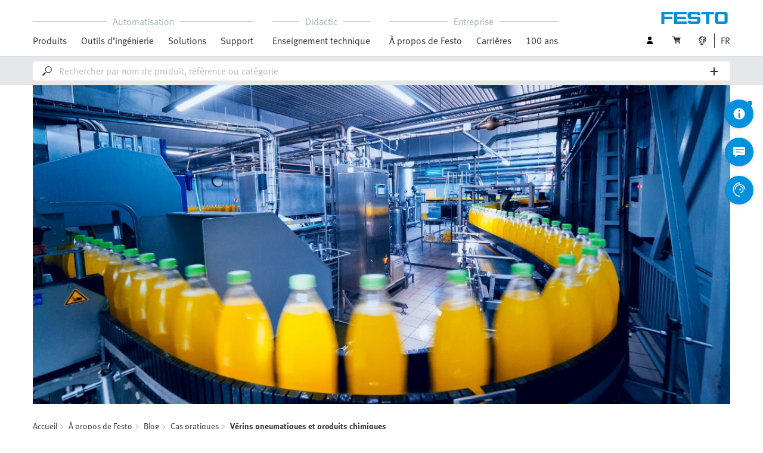

--- FILE ---
content_type: text/html;charset=UTF-8
request_url: https://www.festo.com/be/fr/e/a-propos-de-festo/blog/in-practice/verins-pneumatiques-et-produits-chimiques-id_755510/
body_size: 10196
content:
<!DOCTYPE html>
<html lang="fr-BE">
<head>
    <title>
        V&eacute;rins pneumatiques et produits chimiques  | Festo BE</title>

    <meta http-equiv="Content-Type" content="text/html; charset=utf-8"/>
    <meta http-equiv="X-UA-Compatible" content="IE=edge">
    <meta name="viewport" content="width=device-width, initial-scale=1">

    <meta name="author" content="Festo">

    <link rel="canonical" href="https://www.festo.com/be/fr/e/a-propos-de-festo/blog/in-practice/verins-pneumatiques-et-produits-chimiques-id_755510/">
        <link rel="alternate" hreflang="fr-BE" href="https://www.festo.com/be/fr/e/a-propos-de-festo/blog/in-practice/verins-pneumatiques-et-produits-chimiques-id_755510/">
<link rel="alternate" hreflang="fr-LU" href="https://www.festo.com/be/fr/e/a-propos-de-festo/blog/in-practice/verins-pneumatiques-et-produits-chimiques-id_755510/">
<link rel="alternate" hreflang="nl-BE" href="https://www.festo.com/be/nl/e/over-festo/blog/in-practice/pneumatische-cilinders-en-chemicalien-id_755510/">
<link rel="alternate" hreflang="nl-LU" href="https://www.festo.com/be/nl/e/over-festo/blog/in-practice/pneumatische-cilinders-en-chemicalien-id_755510/">
<link rel="alternate" hreflang="nl-NL" href="https://www.festo.com/nl/nl/e/over-festo/blog/in-practice/pneumatische-cilinders-en-chemicalien-id_755510/">

			<meta property="twitter:card" content="summary_large_image">
			<meta property="og:url" content="https://www.festo.com/be/fr/e/a-propos-de-festo/blog/in-practice/verins-pneumatiques-et-produits-chimiques-id_755510/">
			<meta name="twitter:site" content="@Festo">
			<meta name="twitter:creator" content="@Festo">
			<meta name="twitter:title" content="Vérins pneumatiques et produits chimiques ">
			<meta name="twitter:description" content="Dans le présent blog, nous vous détaillons les problèmes et les défis pouvant surgir, les options proposées par Festo et les produits les mieux adaptés à une application spécifique, qui résistent aux acides et aux alcalis.">
			<meta name="twitter:image" content="https://www.festo.com/media/cms/media/editorial/img/trends/main_1920x880.jpg">
			<meta name="twitter:image:alt" content="vérins et acides">
			<meta name="p" content="">
		<meta name="keywords">
<meta name="description" content="Dans le pr&eacute;sent blog, nous vous d&eacute;taillons les probl&egrave;mes et les d&eacute;fis pouvant surgir, les options propos&eacute;es par Festo et les produits les mieux adapt&eacute;s &agrave; une application sp&eacute;cifique, qui r&eacute;sistent aux acides et aux alcalis.">
<meta name="topics" content="About Festo, Blog, In practice, Pneumatic cylinders and chemicals: the points of attention">
<meta name="robots" content="index,follow">
<link rel="shortcut icon" type="image/x-icon" media="all" href="/media/fox/frontend/img/favicon.ico"/>

    <link rel="stylesheet" type="text/css" href="/media/fox/frontend/css/main_css.css"/>

<link rel="stylesheet" type="text/css" href="https://www.festo.com/fonts/festo.css"/>

<script type="text/javascript">
        // econda: emos3
        window.emos3 = {
            defaults: {
            },
            stored: [],
            send: function (p) { this.stored.push(p); },
            chunksStored: [],
            sendChunks: function (p) { this.chunksStored.push(p); }
        };
        // Festo: datalayer
        var fwaLayer = {
                stored: [],
                chunksStored: [],
            "global":{"systemId":"p","languageId":"fr","countryId":"be"},"page":{"pageType":"magazine page/detail view","globalContentId":"755510","contentLabel":"about festo/blog/in practice/pneumatic cylinders and chemicals: the points of attention"},"user":{"role":"anonymous","hasDealerRights":"false","isCertifiedDealer":"false","companyId":"anonymous","contactData":"anonymous"},
            send: function (p) { this.stored.push(p); },
            sendChunks: function (p) { this.chunksStored.push(p); }
        };
    </script>
<script type="text/javascript">
      // Duration in milliseconds to wait while the Kameleoon application file is loaded
      var kameleoonLoadingTimeout = 1000;


      window.kameleoonQueue = window.kameleoonQueue || [];
      window.kameleoonStartLoadTime = new Date().getTime();
      if (! document.getElementById("kameleoonLoadingStyleSheet") && ! window.kameleoonDisplayPageTimeOut)
      {
        var kameleoonS = document.getElementsByTagName("script")[0];
        var kameleoonCc = "* { visibility: hidden !important; background-image: none !important; }";
        var kameleoonStn = document.createElement("style");
        kameleoonStn.type = "text/css";
        kameleoonStn.id = "kameleoonLoadingStyleSheet";
        if (kameleoonStn.styleSheet)
        {
          kameleoonStn.styleSheet.cssText = kameleoonCc;
        }
        else
        {
          kameleoonStn.appendChild(document.createTextNode(kameleoonCc));
        }
        kameleoonS.parentNode.insertBefore(kameleoonStn, kameleoonS);
        window.kameleoonDisplayPage = function(fromEngine)
        {
          if (!fromEngine)
          {
            window.kameleoonTimeout = true;
          }
          if (kameleoonStn.parentNode)
          {
            kameleoonStn.parentNode.removeChild(kameleoonStn);
          }
        };
        window.kameleoonDisplayPageTimeOut = window.setTimeout(window.kameleoonDisplayPage, kameleoonLoadingTimeout);
      }
    </script>
    <script type="text/javascript" src="//5twvwv0qrs.kameleoon.eu/kameleoon.js" async="true"></script>
</head>

<body class="container-body header-container js-header-container"
         data-ckns-cookie-domain="festo.com" 
>

<header class="header js-header js-jump-to-anchor-offset">
    <section class="yCmsContentSlot">
</section><div class="jsx-outdated-browser"
         data-browsers="ie"
         data-show-popup="true"
         data-translations="{&quot;warning&quot;:&quot;Avertissement&quot;,&quot;close&quot;:&quot;Fermer&quot;,&quot;popupHeader&quot;:&quot;Vous utilisez un navigateur qui nest malheureusement plus pris en charge.&quot;,&quot;popupMessage&quot;:&quot;Le site web ne peut pas être affiché correctement. Veuillez mettre à jour votre navigateur à une version actuelle. Merci beaucoup.&quot;,&quot;popupMoreInfoHeader&quot;:&quot;Pourquoi devrais-je mettre à jour mon navigateur ?&quot;,&quot;popupMoreInfo&quot;:[{&quot;header&quot;:&quot;Une meilleure expérience utilisateur sur notre site Web&quot;,&quot;message&quot;:&quot;Les nouvelles technologies ne sont pas compatibles avec les anciens navigateurs. Souvent, les pages ne fonctionnent pas comme prévu et/ou le contenu de certaines pages nest plus visible.&quot;},{&quot;header&quot;:&quot;Une plus grande sécurité&quot;,&quot;message&quot;:&quot;Un navigateur web compromis peut publier vos informations personnelles. Les navigateurs obsolètes peuvent également télécharger des logiciels espions qui collectent les mots de passe, les numéros de carte de crédit et les captures décran et les transmettent aux pirates.&quot;},{&quot;header&quot;:&quot;Une navigation plus rapide&quot;,&quot;message&quot;:&quot;Les temps de chargement des pages sont souvent plus longs sur les navigateurs obsolètes. La navigation sur le web est donc plus lente et votre navigateur peut parfois se bloquer ou se figer.&quot;}]}">
    </div>
    <script src="/media/fox/react/outdated_browser.js" defer></script>
<nav class="container-fluid container-xl navigation navigation__main">
        <div class="jsx-main-navigation"
     data-translations="{&quot;backText&quot;:&quot;Retour&quot;,&quot;viewAllText&quot;:&quot;Tout voir&quot;}"
     data-navigation-url="https://www.festo.com/be/fr/navigation?type=DEFAULT"
     data-url-context="https://www.festo.com/be/fr">
</div>
<script src="/media/fox/react/main_navigation.js" defer></script>
<div class="navigation__aside">
            <div class="meta-navigation">
    <ul class="meta-navigation__items">
        <li class="meta-navigation__item">
    <div class="jsx-account-widget"
         data-csrf-token="a4b1c322-91c0-449b-a595-f2bacaa48f0d"
         data-user-id="anonymous">
    </div>
</li>
<script src="/media/fox/react/account_widget.js" defer></script>
<li class="meta-navigation__item">
    <div class="jsx-mini-cart"
         data-url="https://www.festo.com/be/fr/cart/"
         data-entry-count=""
         data-translations="{&quot;loadingSpinner&quot;:&quot;Chargement des données...&quot;,&quot;cart&quot;:&quot;Panier&quot;}"
         data-fwa-elements-id="elements/{pageIdPlaceholder}/head/navigation/1/meta/panier/2"
        >
    </div>
    <script src="/media/fox/react/mini_cart.js" defer></script>
</li>

<li class="meta-navigation__item"> <!-- //NOSONAR -->
    <div class="jsx-language-switch"
         data-current-country-full-name="Belgium"
         data-current-country-short-code="BE"
         data-country-switch-fwa-elements-id="elements/{pageIdPlaceholder}/head/navigation/1/meta/belgium/3"
         data-switch-country-url="https://www.festo.com/countryselection"
         data-user-type=""
         data-language-switch="{&quot;currentLanguageShortCode&quot;:&quot;FR&quot;,&quot;languageSwitchOptionsList&quot;:[{&quot;languageFullName&quot;:&quot;Français&quot;,&quot;url&quot;:&quot;https://www.festo.com/be/fr/languageSwitch/?url=/e/a-propos-de-festo/blog/in-practice/verins-pneumatiques-et-produits-chimiques-id_755510/&quot;,&quot;isSelected&quot;:true,&quot;analyticsTrackingDetail&quot;:&quot;&quot;,&quot;fwaElementsId&quot;:&quot;elements/{pageIdPlaceholder}/head/navigation/1/meta navigation/français/1&quot;},{&quot;languageFullName&quot;:&quot;Nederlands&quot;,&quot;url&quot;:&quot;https://www.festo.com/be/nl/languageSwitch/?url=/e/over-festo/blog/in-practice/pneumatische-cilinders-en-chemicalien-id_755510/&quot;,&quot;isSelected&quot;:false,&quot;analyticsTrackingDetail&quot;:&quot;fr_nl&quot;,&quot;fwaElementsId&quot;:&quot;elements/{pageIdPlaceholder}/head/navigation/1/meta navigation/nederlands/2&quot;}]}"
         data-wrong-base-store-tooltip=""></div>
    <script src="/media/fox/react/language_switch.js" defer></script>
</li>
</ul>
</div>
<a href="https://www.festo.com/be/fr/" class="logo navigation__logo" data-fwa-elements-id="elements/{pageIdPlaceholder}/head/navigation/1/meta/festo logo/4">
            

<img width="120px" height="20px" src="/media/fox/frontend/img/svg/logo_blue.svg" alt="#"/>
</a>
    </div>
    </nav>

    <div class="jsx-search-bar search"
     data-analytics="true"
     data-csrf-token="a4b1c322-91c0-449b-a595-f2bacaa48f0d"
     data-search-term=""
     data-settings="{&quot;delay&quot;:&quot;500&quot;,&quot;minChars&quot;:&quot;2&quot;,&quot;moduleType&quot;:&quot;&quot;,&quot;isCartPage&quot;:&quot;false&quot;,&quot;didacticTabSearchActive&quot;:&quot;&quot;,&quot;isProductKey&quot;:&quot;false&quot;,&quot;isOrderId&quot;:&quot;false&quot;}"
     data-urls=""
     data-is-user-type-e-procurement="false"
     data-free-text-search=""
     data-user="{&quot;type&quot;:&quot;ANONYMOUS&quot;,&quot;userUpgradeAllowed&quot;:false,&quot;userUpgradePending&quot;:false}"
>
</div>
<script src="/media/fox/react/search_bar.js" defer></script>
</header>
<div class="page-overlay page-overlay--opaque js-page-overlay"></div>
<div class="loading-spinner hidden js-loading-spinner">
    <div class="loading-spinner__overlay"></div>
    <div class="loading-spinner__container">
        <div class="loading-spinner__circle-container">
            <div class="loading-spinner__circle-fist"></div>
            <div class="loading-spinner__circle-second"></div>
            <div class="loading-spinner__circle-third"></div>
            <div class="loading-spinner__circle-fourth"></div>
        </div>
        <div class="loading-spinner__text">Chargement des données...</div>
    </div>
</div>

				<div class="jsx-header-image" data-content='{"image":{"alt":"vérins et acides","url":[{"media":"(min-width:1024px)","srcset":"https://www.festo.com/media/cms/media/editorial/img/trends/main_1920x880_fix1920x880.webp","type":"image/webp"},{"media":"(min-width:1024px)","srcset":"https://www.festo.com/media/cms/media/editorial/img/trends/main_1920x880_fix1920x880.jpg"},{"media":"(min-width:375px)","srcset":"https://www.festo.com/media/cms/media/editorial/img/trends/main_1920x880_fix1024x469.webp","type":"image/webp"},{"media":"(min-width:375px)","srcset":"https://www.festo.com/media/cms/media/editorial/img/trends/main_1920x880_fix1024x469.jpg"}]},"settings":{"zoom":true}}'></div>
				<script src="/media/fox/react/header_image.js" defer></script>	
		<div class="breadcrumb">

		<div class="container-fluid">
			<div class="row">
				<div class="col-xs-12">
					<ol class="breadcrumb__items">
                        <li class="breadcrumb-item">
                                <p class="breadcrumb-item__text">
									<a href="https://www.festo.com/be/fr/" class="breadcrumb-item__link"
									   data-fwa-elements-id="elements/{pageIdPlaceholder}/body/navigation/1/breadcrumb/accueil/1"
									>Accueil</a>
                                </p>
                            </li>
							<li class="breadcrumb-item">
								<p class="breadcrumb-item__text">
									<a href="https://www.festo.com/be/fr/e/a-propos-de-festo-id_3847/" class="breadcrumb-item__link"
											   data-fwa-elements-id="elements/{pageIdPlaceholder}/body/navigation/1/breadcrumb/à propos de festo/2">À propos de Festo</a>
										</p>
							</li>
						<li class="breadcrumb-item">
								<p class="breadcrumb-item__text">
									<a href="https://www.festo.com/be/fr/e/a-propos-de-festo/blog-id_177025/" class="breadcrumb-item__link"
											   data-fwa-elements-id="elements/{pageIdPlaceholder}/body/navigation/1/breadcrumb/blog/3">Blog</a>
										</p>
							</li>
						<li class="breadcrumb-item">
								<p class="breadcrumb-item__text">
									<a href="https://www.festo.com/be/fr/e/a-propos-de-festo/blog/in-practice-id_9229-65/" class="breadcrumb-item__link"
											   data-fwa-elements-id="elements/{pageIdPlaceholder}/body/navigation/1/breadcrumb/cas pratiques/4">Cas pratiques</a>
										</p>
							</li>
						<li class="breadcrumb-item">
								<p class="breadcrumb-item__text">
									Vérins pneumatiques et produits chimiques</p>
							</li>
						</ol>
				</div>
			</div>
		</div>
	</div>

			<section class="container-fluid">
				<div class="jsx-blog-header"
					data-translations='{"copyMessage":"Le lien a été copié dans le presse-papiers.","publishDate":"Publié le 20.04.2021","shareButton":"Recommander cet article"}'
					data-headline="Vérins pneumatiques et produits chimiques "
					data-sub-headline=""
					data-header-intro="A l’instar de la saleté et des températures extrêmes, les produits chimiques ont un impact sur les machines industrielles. Que faire si la machine ou des composants de la machine sont en contact avec des acides et des alcalis ? Comment réagit un vérin pneumatique face aux produits chimiques ? Dans le présent blog, nous vous détaillons les problèmes et les défis pouvant surgir, les options proposées par Festo et les produits les mieux adaptés à une application spécifique, qui résistent aux acides et aux alcalis.">
				</div>
				<script src="/media/fox/react/blog_header.js" defer></script>
			</section>
			
		<section class="yCmsContentSlot">

				<a id="st_copy__master" name="st_copy__master"></a>
    <div class="container-fluid content-copy content-copy--right content-copy--bottom"  >
      <div class="row">
        <div class="col-xs-12 col-md-8 content-copy__main-copy">
          <div class="clearfix content-copy__copy-image-element">
            <div class="content-copy__text-container ">
          <p class="copytext content-copy__copytext content-copy__copytext--initial">Les constructeurs de machines pour le secteur agroalimentaire doivent proposer des machines qui résistent aux produits chimiques. Parmi les produits chimiques, il y a lieu de distinguer les acides dont la valeur de pH est inférieure à 7 et les alcalis dont le pH est supérieur à 7. Si on se penche sur les acides, on y trouve des agents de nettoyage comme l’acide phosphorique. Il y a aussi les acides naturels issus de la transformation des légumes, des fruits et de la production de jus de fruits. La transformation du yaourt génère, lui, de l’acide lactique. En matière d’alcalis, il y a les agents de nettoyage alcalins, les agents désinfectants (utilisés notamment dans l’industrie de la transformation de la viande) et enfin la soude caustique, utilisée par exemple dans l’industrie de la confiserie.</p>
			</div>
          </div>
        </div>
      </div>
    </div>
			
				<a id="st_copy__master_1" name="st_copy__master_1"></a>
    <div class="container-fluid content-copy content-copy--right content-copy--bottom"  >
      <div class="row">
        <div class="col-xs-12 col-md-8 content-copy__main-copy">
          <div class="clearfix content-copy__copy-image-element">
            <div class="content-copy__text-container ">
          <h2 class="sub-headline content-copy__sub-headline"><strong class="content-copy__strong">Défis et problèmes liés aux agressions chimiques</strong></h2><p class="copytext content-copy__copytext">Il s’agit donc de relever plusieurs défis. Que se passe-t-il lorsqu’un vérin pneumatique est en contact avec des produits chimiques ? Tout d’abord, le matériau peut s’altérer. Une accumulation de produits chimiques peut aussi se former si le nettoyage est insuffisant ou en cas de condensation des produits chimiques. La durabilité (durée de vie) du vérin dépend de la concentration des produits chimiques, du temps de séjour et de la température.</p>
<p class="copytext content-copy__copytext">Les produits chimiques ont assurément un effet sur le fonctionnement du vérin. Le joint de piston peut être endommagé. De l’air peut fuir et des acides et alcalis peuvent pénétrer dans le vérin. Comme la surface de la tige de piston peut se corroder sous l’influence de produits chimiques, un retrait mécanique du joint peut se former.</p>
<p class="copytext content-copy__copytext">Lors de la sélection de vérins pneumatiques devant résister aux produits chimiques, il est donc primordial de choisir un matériau de vérin qui résiste aussi à la corrosion. Les vérins équipés de joints spéciaux et présentés dans ce blog possèdent tous une tige de piston en acier inoxydable et un boîtier résistant à la corrosion. Ils sont aussi conçus pour faciliter le nettoyage. Un vérin entièrement en acier inoxydable offre la meilleure protection contre les altérations due à la corrosion. Ces séries de vérins se reconnaissent à l’indication ‘CR’ (CRDSNU, CRDNG).</p>
<p class="copytext content-copy__copytext">Festo propose plusieurs solutions pour les vérins pneumatiques ayant des contacts avec des produits chimiques :</p>
<ul class="content-copy__list"><li class="content-copy__list-item icon-bullet">Le joint de piston PUR (P5600) est adapté aux acides et aux alcalis</li>
<li class="content-copy__list-item icon-bullet">La version A3 avec le joint de piston marche à sec convient aux acides et aux alcalis</li>
<li class="content-copy__list-item icon-bullet">Le joint FKM est spécifique aux acides (variante A1; températures élevées S6/T1/T4). Ce type de joint ne convient que pour des températures supérieures à 0°C. </li>
</ul>
			</div>
          </div>
        </div>
      </div>
    </div>
			
				<a id="st_copy__master_2" name="st_copy__master_2"></a>
    <div class="container-fluid content-copy content-copy--right content-copy--bottom"  >
      <div class="row">
        <div class="col-xs-12 col-md-8 content-copy__main-copy">
          <div class="clearfix content-copy__copy-image-element">
            <div class="content-copy__text-container ">
          <h2 class="sub-headline content-copy__sub-headline"><strong class="content-copy__strong">Un vérin résistant aux acides et aux alcalis (P5600)</strong></h2><p class="copytext content-copy__copytext">Les variantes de vérin équipées du joint P5600 sont dédiées à un usage avec des acides et des alcalis. Elles sont généralement mises en œuvre dans l’industrie agroalimentaire, les applications où il y a un contact direct avec l’eau et les agents de nettoyage (acides et bases) et les applications où le vérin est en contact direct avec les aliments d’un processus de production (sécurité alimentaire).</p>
			</div>
          </div>
        </div>
			<aside class="col-xs-12 col-sm-8 col-md-4 content-copy__aside">
	      		<div class="content-copy__aside-content clearfix content-copy__aside-content--dark">
				<div class="content-copy__aside-image-container">
					<picture> <source srcset="https://www.festo.com/media/cms/media/editorial/img/trends/zout_en_vocht_w444.webp" width="444" height="296" media="(min-width:1024px)" type="image/webp" /> <source srcset="https://www.festo.com/media/cms/media/editorial/img/trends/zout_en_vocht_w444.jpg" width="444" height="296" media="(min-width:1024px)" /> <source srcset="https://www.festo.com/media/cms/media/editorial/img/trends/zout_en_vocht_w820.webp" width="820" height="548" media="(min-width:375px)" type="image/webp" /> <source srcset="https://www.festo.com/media/cms/media/editorial/img/trends/zout_en_vocht_w820.jpg" width="820" height="548" media="(min-width:375px)" /> <img class="seo-content-image-aspect-ratio content-copy__image " alt="zout en vocht" src="https://www.festo.com/media/cms/media/editorial/img/trends/zout_en_vocht_w444.jpg" width="444" height="296" onError="this.className='seo-content-image-aspect-ratio content-copy__image '"; /> </picture>
		  		</div>
		<p class="copytext content-copy__copytext--dark">A l’instar des vérins équipés du joint P5600, les variantes de vérins de la version A3 sont dédiées à un usage en présence d’acides et d’alcalis.</p>
				</div>
			</aside>
      </div>
    </div>
			
				<a id="st_copy__master_3" name="st_copy__master_3"></a>
    <div class="container-fluid content-copy content-copy--right content-copy--bottom"  >
      <div class="row">
        <div class="col-xs-12 col-md-8 content-copy__main-copy">
          <div class="clearfix content-copy__copy-image-element">
            <div class="content-copy__text-container ">
          <h2 class="sub-headline content-copy__sub-headline"><strong class="content-copy__strong">Avantages et points d’attention</strong></h2><p class="copytext content-copy__copytext">Ce vérin résistant aux produits chimiques (P5600) offre plusieurs avantages. Tout d’abord, il est hautement résistant aux acides et aux bases et résiste bien à l’eau (hydrolyse). Un autre avantage est que le matériau d’étanchéité est approuvé par la FDA et la graisse de lubrification est conforme aux exigences de NSF-H1.</p>
<p class="copytext content-copy__copytext">Un point d’attention lors de la sélection de ce type de vérin est sa durée de vie courte lors du nettoyage intensif du vérin avec la tige de piston déployée. Il se peut que le joint soit poussé hors du nez du vérin.</p>
			</div>
          </div>
        </div>
      </div>
    </div>
			
				<a id="st_copy__master_4" name="st_copy__master_4"></a>
    <div class="container-fluid content-copy content-copy--right content-copy--bottom"  >
      <div class="row">
        <div class="col-xs-12 col-md-8 content-copy__main-copy">
          <div class="clearfix content-copy__copy-image-element">
            <div class="content-copy__text-container ">
          <h2 class="sub-headline content-copy__sub-headline"><strong class="content-copy__strong">Quelles séries de vérins ?</strong></h2><p class="copytext content-copy__copytext">•             Le joint P5600 est fourni en standard sur les séries de vérins DSBF, CRDSNU, CRDNG et DGRF.</p>
			</div>
          </div>
        </div>
      </div>
    </div>
			
				<a id="st_copy__master_5" name="st_copy__master_5"></a>
    <div class="container-fluid content-copy content-copy--right content-copy--bottom"  >
      <div class="row">
        <div class="col-xs-12 col-md-8 content-copy__main-copy">
          <div class="clearfix content-copy__copy-image-element">
            <div class="content-copy__text-container ">
          <h2 class="sub-headline content-copy__sub-headline"><strong class="content-copy__strong">Un autre vérin résistant aux acides et aux alcalis (A3)</strong></h2><p class="copytext content-copy__copytext">Ce vérin résistant aux produits chimiques (A3) offre plusieurs avantages. Il est hautement résistant aux acides et aux bases et résiste bien à l’eau (hydrolyse). Un autre avantage est que le matériau d’étanchéité est approuvé par la FDA et la graisse de lubrification est conforme aux exigences de NSF-H1. Par rapport à la version P5600, la version A3 a une durée de vie plus longue lors d’une marche à sec de la tige de piston.</p>
<p class="copytext content-copy__copytext">Un point d’attention lors de la sélection de ce type de vérin est le matériau plus coûteux et des coûts de production élevés pour le vérin. Suite au matériau souple du joint, des particules peuvent causer des rainures dans le joint. Il est conseillé de consulter les spécialistes de Festo pour vérifier les substances auxquelles ce type de vérin peut résister.</p>
			</div>
          </div>
        </div>
			<aside class="col-xs-12 col-sm-8 col-md-4 content-copy__aside">
	      		<div class="content-copy__aside-content clearfix content-copy__aside-content--dark">
				<div class="content-copy__aside-image-container">
					<picture> <source srcset="https://www.festo.com/media/cms/media/editorial/img/trends/zuren_klein_w444.webp" width="444" height="295" media="(min-width:1024px)" type="image/webp" /> <source srcset="https://www.festo.com/media/cms/media/editorial/img/trends/zuren_klein_w444.jpg" width="444" height="295" media="(min-width:1024px)" /> <source srcset="https://www.festo.com/media/cms/media/editorial/img/trends/zuren_klein_w820.webp" width="820" height="549" media="(min-width:375px)" type="image/webp" /> <source srcset="https://www.festo.com/media/cms/media/editorial/img/trends/zuren_klein_w820.jpg" width="820" height="549" media="(min-width:375px)" /> <img class="seo-content-image-aspect-ratio content-copy__image " alt="zuren" src="https://www.festo.com/media/cms/media/editorial/img/trends/zuren_klein_w444.jpg" width="444" height="295" onError="this.className='seo-content-image-aspect-ratio content-copy__image '"; /> </picture>
		  		</div>
		<p class="copytext content-copy__copytext--dark">Les constructeurs de machines pour le secteur agroalimentaire sont confrontés aux acides naturels issus de la transformation des légumes, des fruits et la production de jus de fruits.</p>
				</div>
			</aside>
      </div>
    </div>
			
				<a id="st_copy__master_6" name="st_copy__master_6"></a>
    <div class="container-fluid content-copy content-copy--right content-copy--bottom"  >
      <div class="row">
        <div class="col-xs-12 col-md-8 content-copy__main-copy">
          <div class="clearfix content-copy__copy-image-element">
            <div class="content-copy__text-container ">
          <h2 class="sub-headline content-copy__sub-headline"> <strong class="content-copy__strong">Quelles séries de vérins?</strong></h2><p class="copytext content-copy__copytext">•             Le joint A3 est fourni en option sur les séries de vérins DSBF, CRDSNU et DGRF.</p>
			</div>
          </div>
        </div>
      </div>
    </div>
			
				<a id="st_copy__master_7" name="st_copy__master_7"></a>
    <div class="container-fluid content-copy content-copy--right content-copy--bottom"  >
      <div class="row">
        <div class="col-xs-12 col-md-8 content-copy__main-copy">
          <div class="clearfix content-copy__copy-image-element">
            <div class="content-copy__text-container ">
          <h2 class="sub-headline content-copy__sub-headline"><strong class="content-copy__strong">Un vérin résistant aux acides (A1)</strong></h2><p class="copytext content-copy__copytext">Contrairement aux variantes P5600 et A3, les variantes de vérins de la version A1 résistent bien à l’humidité et aux acides mais moins bien aux alcalis. Cette variante est mise en œuvre là où le joint PUR est trop altéré par les produits chimiques ou le liquide de refroidissement, notamment dans les machines d’usinage des métaux.</p>
			</div>
          </div>
        </div>
      </div>
    </div>
			
				<a id="st_copy__master_8" name="st_copy__master_8"></a>
    <div class="container-fluid content-copy content-copy--right content-copy--bottom"  >
      <div class="row">
        <div class="col-xs-12 col-md-8 content-copy__main-copy">
          <div class="clearfix content-copy__copy-image-element">
            <div class="content-copy__text-container ">
          <h2 class="sub-headline content-copy__sub-headline"><strong class="content-copy__strong">Avantages et points d’attention</strong></h2><p class="copytext content-copy__copytext">Le vérin résistant aux acides (A1) offre divers avantages. Grâce au joint FKM, il résiste bien aux acides et à l’eau (hydrolyse). Il offre aussi une bonne résistance aux huiles.</p>
<p class="copytext content-copy__copytext">Un point d’attention lors de la sélection de ce type de vérin est sa faible protection face aux alcalis dont la valeur de pH est supérieure à 9. Ce type de vérin n’est pas adapté aux températures inférieures au point de congélation et il ne résiste pas aux particules, à la rouille et aux poussières du fait de la faible résistance à la déchirure du matériau FKM.</p>
<p class="copytext content-copy__copytext">L’utilisation à des températures élevées est un autre point d’attention. La version S6/T1/T4 est peut-être à envisager car tous les autres joints sont en FKM et la graisse de lubrification résiste aux températures élevées.</p>
			</div>
          </div>
        </div>
      </div>
    </div>
			
				<a id="st_copy__master_9" name="st_copy__master_9"></a>
    <div class="container-fluid content-copy content-copy--right content-copy--bottom"  >
      <div class="row">
        <div class="col-xs-12 col-md-8 content-copy__main-copy">
          <div class="clearfix content-copy__copy-image-element">
            <div class="content-copy__text-container ">
          <h2 class="sub-headline content-copy__sub-headline"><strong class="content-copy__strong">Quelles séries de vérins?</strong></h2><p class="copytext content-copy__copytext">•             Le joint A1 est fourni en option sur les séries de vérins DSBF et CRDSNU.</p>
			</div>
          </div>
        </div>
      </div>
    </div>
			
				<a id="st_copy__master_10" name="st_copy__master_10"></a>
    <div class="container-fluid content-copy content-copy--right content-copy--bottom"  >
      <div class="row">
        <div class="col-xs-12 col-md-8 content-copy__main-copy">
          <div class="clearfix content-copy__copy-image-element">
            <div class="content-copy__text-container ">
          <p class="copytext content-copy__copytext">Pour toutes les versions citées plus haut, le degré de protection dépend donc fortement du type de produits chimiques, de la concentration, du temps d’exposition et de la température. Si vous hésitez, contactez les spécialistes Festo, ils vous indiqueront la résistance spécifique de certains matériaux.</p>
<p class="copytext content-copy__copytext">Le présent blog vous a-t-il suffisamment informé sur l’utilisation de vérins pneumatiques en présence de produits chimiques, acides et alcalis ? N’hésitez pas à nous consulter pour d’autres renseignements.</p>
			</div>
          </div>
        </div>
      </div>
    </div>
			
				<a id="st_copy__master_11" name="st_copy__master_11"></a>
    <div class="container-fluid content-copy content-copy--right content-copy--bottom"  >
      <div class="row">
        <div class="col-xs-12 col-md-8 content-copy__main-copy">
          <div class="clearfix content-copy__copy-image-element">
            <div class="content-copy__text-container ">
			</div>
          </div>
        </div>
      </div>
    </div>
			
				<a id="st_image__master" name="st_image__master"></a>
			<div class="jsx-c11-module" id="section-755532" data-content='{"hasBackground":false,"headline":"","image":{"media":{"alt":"Overzicht_FR","mediaSize":"full-width","url":[{"media":"(min-width:1024px)","srcset":"https://www.festo.com/media/cms/media/fr/editorial/img/trends/4837136_Q-FESTO_1920x880px_OverzichtCilindersInChem_NLD_RGB_w1320.webp","type":"image/webp"},{"media":"(min-width:1024px)","srcset":"https://www.festo.com/media/cms/media/fr/editorial/img/trends/4837136_Q-FESTO_1920x880px_OverzichtCilindersInChem_NLD_RGB_w1320.jpg"},{"media":"(min-width:375px)","srcset":"https://www.festo.com/media/cms/media/fr/editorial/img/trends/4837136_Q-FESTO_1920x880px_OverzichtCilindersInChem_NLD_RGB_w1320.webp","type":"image/webp"},{"media":"(min-width:375px)","srcset":"https://www.festo.com/media/cms/media/fr/editorial/img/trends/4837136_Q-FESTO_1920x880px_OverzichtCilindersInChem_NLD_RGB_w1320.jpg"}]}},"text":"","textPosition":"below"}'>
			</div>
			<script src="/media/fox/react/c11_module.js" defer></script>
			</section><section class="yCmsContentSlot">
</section><div class="jsx-fab-bar"
     data-analytics="true"
     data-csrf-token="a4b1c322-91c0-449b-a595-f2bacaa48f0d"
     data-info-layer-fab="
								{
									&quot;headline&quot;: &quot;Message important&quot;,
									&quot;revision&quot;: &quot;482946&quot;
								}
						"
     data-info-layer-messages='[{
							"id":"local_4829461",
							"message": "<p class=\&quot;paragraph-headline content-copy__paragraph-headline\&quot;> Festo est prêt pour Peppol !!! </p> <p class=\&quot;copytext content-copy__copytext--dark\&quot;>À partir du 15/12/2025, nous pourrons vous envoyer nos documents de facturation via le réseau Peppol.</p> <p class=\&quot;copytext content-copy__copytext--dark\&quot;>Si vous avez des demandes particulières concernant cette facturation électronique, veuillez nous contacter à creditcontrol.be@festo.com.</p>"
						}]'
        
            data-contact-layer-fab="
							{
							  &quot;headline&quot;: &quot;Contactez-nous !&quot;,
							  &quot;chatbotSection&quot;: {
							    &quot;headline&quot;: &quot;Découvrez notre nouvel assistant virtuel piloté par l&amp;#39;IA&quot;,
							    &quot;buttonText&quot;: &quot;Démarrer une conversation&quot;,
							    &quot;url&quot;: &quot;https://virtual-assistant.festo.com&quot;,
							    &quot;target&quot;: &quot;_blank&quot;,
							    &quot;fwaElements&quot;: &quot;elements/{pageIdPlaceholder}/body/navigation/1/side icon/virtual assistant icon/2&quot;
							  },
							  &quot;contactSection&quot;: {
							    &quot;headline&quot;: &quot;Vous avez besoin d&amp;#39;aide ?&quot;,
							    &quot;buttonText&quot;: &quot;Aller à la page contact&quot;,
							    &quot;fwaElements&quot;: &quot;elements/{pageIdPlaceholder}/body/navigation/1/side icon/aller à la page contact/2&quot;
							  }
							}
						"
            data-contact-page-url="https://www.festo.com/be/fr/e/contact-id_59297/"
        
     data-info-revision-cookie-url="https://www.festo.com/be/fr/cookies/add-info-revision-cookie"
     data-ckns-policy-cookie=""
     data-info-revision-cookie=""
     data-article-compare-fab="{&quot;translations&quot;:{&quot;addToCartButton&quot;:&quot;Ajouter au panier&quot;,&quot;loadingSpinner&quot;:&quot;Chargement des données...&quot;,&quot;articleComparisonTitle&quot;:&quot;Comparaison de produits&quot;,&quot;articleComparisonClose&quot;:&quot;Close&quot;,&quot;articleComparisonClearAllAndClose&quot;:&quot;Réinitialiser et fermer&quot;,&quot;articleComparisonCheckboxIdenticalLabel&quot;:&quot;Similarités&quot;,&quot;articleComparisonCheckboxDifferentLabel&quot;:&quot;Différences&quot;,&quot;articleComparisonTechnicalDataTitle&quot;:&quot;Caractéristiques techniques&quot;,&quot;articleComparisonPriceName&quot;:&quot;Prix&quot;,&quot;articleComparisonShippingDateName&quot;:&quot;Devrait être livré le&quot;,&quot;downloadCsvText&quot;:&quot;Télécharger&quot;,&quot;productCompareNoPriceForAnonymousUser&quot;:&quot;Merci de vous connecter pour consulter les prix&quot;,&quot;productCompareNoPriceForBasicUser&quot;:&quot;Merci de mettre à jour votre profil&quot;,&quot;productCompareNoPriceForBasicUserPending&quot;:&quot;Your prices get visible after your Business Account is approved.&quot;,&quot;productCompareNoPriceForBasicUserUpgrade&quot;:&quot;Please upgrade to see your specific price.&quot;,&quot;noPriceForOtherUserNoPrice&quot;:&quot;Aucun prix ne peut être indiqué pour le moment. veuillez nous contacter 02-702.32.11.&quot;},&quot;urls&quot;:{&quot;addToCartButton&quot;:&quot;https://www.festo.com/be/fr/cart/add/?placement=ARTICLE_COMPARISON_PAGE_PRIMARY&quot;,&quot;addToCartIcon&quot;:&quot;https://www.festo.com/be/fr/cart/add/?placement=ARTICLE_COMPARISON_PAGE_CART_ICON&quot;,&quot;login&quot;:&quot;https://www.festo.com/be/fr/login/?direct=true&quot;,&quot;entries&quot;:&quot;https://www.festo.com/be/fr/json/article-comparison/entries&quot;,&quot;remove&quot;:&quot;https://www.festo.com/be/fr/json/article-comparison/remove&quot;,&quot;export&quot;:&quot;https://www.festo.com/be/fr/json/article-comparison/export&quot;,&quot;homePage&quot;:&quot;https://www.festo.com/be/fr&quot;},&quot;rowTypes&quot;:[&quot;PRICE&quot;,&quot;SHIPPING_DATE&quot;,&quot;FEATURE&quot;],&quot;articles&quot;:&quot;[]&quot;,&quot;userType&quot;:&quot;ANONYMOUS&quot;,&quot;userUpgradeAllowed&quot;:false,&quot;userUpgradePending&quot;:false}"
     data-translations="{&quot;headline&quot;:&quot;Festo Digital Assistant&quot;,&quot;closeText&quot;:&quot;Voulez-vous fermer le chat?&quot;,&quot;navigationAlert&quot;:&quot;If you leave this page your chat session will end, are you sure?&quot;,&quot;cancelClose&quot;:&quot;Continuer le chat&quot;,&quot;confirmClose&quot;:&quot;Quitter le chat&quot;,&quot;loading&quot;:&quot;Chargement...&quot;,&quot;infoLayerTooltip&quot;:&quot;Information&quot;,&quot;contactTooltip&quot;:&quot;Contact&quot;,&quot;virtualAssistantTooltip&quot;:&quot;Assistant virtuel&quot;,&quot;compareArticlesTooltip&quot;:&quot;Comparaison darticles&quot;}"
     data-urls="{&quot;clickToChat&quot;:&quot;https://www.festo.com/be/fr/click-to-chat/redirect-info&quot;}">
</div>

<script src="/media/fox/react/fab_bar.js" defer></script>

			<a href="#top" title="top" class="back-to-top icon-arrow-back-to-top js-back-to-top hidden" data-fwa-elements-id="elements/{pageIdPlaceholder}/body/navigation/1/side icon/top/2" ></a>
		<footer class="jsx-footer"
        data-footer-social="[{&quot;link&quot;:{&quot;href&quot;:&quot;http://www.facebook.com/FestoBelgium&quot;,&quot;target&quot;:&quot;_blank&quot;,&quot;text&quot;:&quot;Facebook&quot;},&quot;type&quot;:&quot;facebook&quot;},{&quot;link&quot;:{&quot;href&quot;:&quot;http://www.festo.com/twitter&quot;,&quot;target&quot;:&quot;_blank&quot;,&quot;text&quot;:&quot;Twitter&quot;},&quot;type&quot;:&quot;twitter&quot;},{&quot;link&quot;:{&quot;href&quot;:&quot;https://www.linkedin.com/company/festo-belgium-nv-sa&quot;,&quot;target&quot;:&quot;_blank&quot;,&quot;text&quot;:&quot;LinkedIn&quot;},&quot;type&quot;:&quot;linkedin&quot;},{&quot;link&quot;:{&quot;href&quot;:&quot;http://www.youtube.com/channel/UCCywSYYdJWdgR5L7fO0FbOA&quot;,&quot;target&quot;:&quot;_blank&quot;,&quot;text&quot;:&quot;YouTube&quot;},&quot;type&quot;:&quot;youtube&quot;}]"
        data-footer-links="[{&quot;content&quot;:{&quot;links&quot;:[{&quot;href&quot;:&quot;https://www.festo.com/be/fr/e/gamme-standard-id_4272/&quot;,&quot;target&quot;:&quot;_self&quot;,&quot;text&quot;:&quot;Programme standard&quot;,&quot;type&quot;:&quot;link&quot;},{&quot;href&quot;:&quot;https://www.festo.com/be/fr/c/produits-id_pim1/&quot;,&quot;target&quot;:&quot;_self&quot;,&quot;text&quot;:&quot;Online shop&quot;,&quot;type&quot;:&quot;link&quot;},{&quot;href&quot;:&quot;https://www.festo.com/be/fr/full-category-overview/&quot;,&quot;target&quot;:&quot;_self&quot;,&quot;text&quot;:&quot;Gamme de produits Festo&quot;,&quot;type&quot;:&quot;link&quot;},{&quot;href&quot;:&quot;https://www.festo.com/be/fr/e/support/trouvez-votre-distributeur-id_35195/&quot;,&quot;target&quot;:&quot;_self&quot;,&quot;text&quot;:&quot;Festo Official Partners&quot;,&quot;type&quot;:&quot;link&quot;}],&quot;type&quot;:&quot;linkList&quot;},&quot;headline&quot;:&quot;Highlights&quot;},{&quot;content&quot;:{&quot;links&quot;:[{&quot;href&quot;:&quot;https://www.festo.com/be/fr/e/contact-id_59297/&quot;,&quot;target&quot;:&quot;_self&quot;,&quot;text&quot;:&quot;Contactez-nous&quot;,&quot;type&quot;:&quot;link&quot;},{&quot;href&quot;:&quot;https://www.festo.com/be/fr/e/vue-d-ensemble-de-l-aide-id_66960/&quot;,&quot;target&quot;:&quot;_self&quot;,&quot;text&quot;:&quot;Aide et support&quot;,&quot;type&quot;:&quot;link&quot;},{&quot;href&quot;:&quot;https://www.youtube.com/playlist?list=PLW9lNMium_8-xW-DnPXcdCOlBbbz5EWgy&quot;,&quot;target&quot;:&quot;_blank&quot;,&quot;text&quot;:&quot;Tutoriels nouveau site web&quot;,&quot;type&quot;:&quot;link&quot;},{&quot;href&quot;:&quot;http://www.festo.be/spareparts&quot;,&quot;target&quot;:&quot;_blank&quot;,&quot;text&quot;:&quot;Pieces de rechange&quot;,&quot;type&quot;:&quot;link&quot;}],&quot;type&quot;:&quot;linkList&quot;},&quot;headline&quot;:&quot;Contact&quot;},{&quot;content&quot;:{&quot;links&quot;:[{&quot;href&quot;:&quot;https://www.festo.com/be/fr/e/informations-juridiques/conditions-generales-id_3747/&quot;,&quot;target&quot;:&quot;_self&quot;,&quot;text&quot;:&quot;Conditions générales de vente&quot;,&quot;type&quot;:&quot;link&quot;},{&quot;href&quot;:&quot;https://www.festo.com/be/fr/app/&quot;,&quot;target&quot;:&quot;_blank&quot;,&quot;text&quot;:&quot;Festo app world&quot;,&quot;type&quot;:&quot;link&quot;}],&quot;type&quot;:&quot;linkList&quot;},&quot;headline&quot;:&quot;Entreprise&quot;}]"
        data-footer-legal="{&quot;copyright&quot;:&quot;© 2025 Festo Belgium nv/sa. Tous droits réservés.&quot;,&quot;links&quot;:[{&quot;href&quot;:&quot;https://www.festo.com/be/fr/e/informations-juridiques/-id_3741/&quot;,&quot;target&quot;:&quot;_self&quot;,&quot;text&quot;:&quot;Mentions légales&quot;},{&quot;href&quot;:&quot;https://www.festo.com/be/fr/e/protection-des-donnees-id_3749/&quot;,&quot;target&quot;:&quot;_self&quot;,&quot;text&quot;:&quot;Protection des données&quot;},{&quot;href&quot;:&quot;https://www.festo.com/be/fr/e/protection-des-donnees/politique-en-matiere-de-cookies-id_36404/&quot;,&quot;isDidomiOpener&quot;:&quot;true&quot;,&quot;target&quot;:&quot;_blank&quot;,&quot;text&quot;:&quot;Gestion des cookies&quot;},{&quot;href&quot;:&quot;https://www.festo.com/be/fr/e/services-cloud-id_129924/&quot;,&quot;target&quot;:&quot;_self&quot;,&quot;text&quot;:&quot;Services Cloud&quot;},{&quot;href&quot;:&quot;https://www.festo.com/be/fr/e/informations-juridiques/conditions-d-utilisation-id_65609/&quot;,&quot;target&quot;:&quot;_self&quot;,&quot;text&quot;:&quot;Conditions d&#39;utilisation&quot;},{&quot;href&quot;:&quot;https://www.festo.com/be/fr/e/informations-juridiques/-id_1861393/&quot;,&quot;target&quot;:&quot;_self&quot;,&quot;text&quot;:&quot;Conditions générales pour Festo LX&quot;},{&quot;href&quot;:&quot;https://www.festo.com/be/fr/e/informations-juridiques/conditions-generales-id_3747/&quot;,&quot;target&quot;:&quot;_self&quot;,&quot;text&quot;:&quot;Conditions generales de vente&quot;}]}"
>
</footer>
<script src="/media/fox/react/footer.js" defer></script>


<script type="text/javascript">
    window.isDidomiActive = true;
</script>

<div class="jsx-didomi-banner"></div>
    <script src="/media/fox/react/didomi_banner.js" defer></script>
<script type="text/javascript">
    var confKey = "null";
    var SESSION_ATTRIBUTE_NAME = "conf_key";
    if (confKey === "null") {
        window.sessionStorage.removeItem(SESSION_ATTRIBUTE_NAME);
    } else {
        window.sessionStorage.setItem(SESSION_ATTRIBUTE_NAME, confKey);
    }
</script>
<script src="/media/fox/frontend/js/vendors.js"></script>
<script src="/media/fox/frontend/js/main.js"></script>
<script src="/media/fox/react/react.js"></script>

<script src="/media/fwalib/fwa_lib_latest.js" type="text/javascript"></script>
    <script src="/media/fox/react/on_site_tracking.js"></script>
    <div id="econdaTMC"></div>
    <script type="text/javascript" id="econdaTM">
        econdaTMD = fwaLayer;
        econdatm = {
            stored: [],
            results: null,
            event: function (p) { this.stored.push(p); },
            result: function (r) { this.results = r; }
        };
        (function (d, s) {
            var f = d.getElementById(s),
                j = d.createElement('script');
            j.async = true;
            j.src = '/media/fwalib/fwa_tml_latest.js';
            f.parentNode.insertBefore(j, f);
        })(document, 'econdaTM');
    </script>
</body>

</html>


--- FILE ---
content_type: application/x-javascript
request_url: https://www.festo.com/media/fox/react/blog_header.js
body_size: 14474
content:
/*! For license information please see blog_header.js.LICENSE.txt */
"use strict";(self.react=self.react||[]).push([[1802],{59178:function(e,n,t){t.d(n,{qY:function(){return E}});var r=t(554),i=function(e,n,t){if(t||2===arguments.length)for(var r,i=0,o=n.length;i<o;i++)!r&&i in n||(r||(r=Array.prototype.slice.call(n,0,i)),r[i]=n[i]);return e.concat(r||Array.prototype.slice.call(n))},o=function(e,n,t){this.name=e,this.version=n,this.os=t,this.type="browser"},a=function(e){this.version=e,this.type="node",this.name="node",this.os=r.platform},s=function(e,n,t,r){this.name=e,this.version=n,this.os=t,this.bot=r,this.type="bot-device"},c=function(){this.type="bot",this.bot=!0,this.name="bot",this.version=null,this.os=null},u=function(){this.type="react-native",this.name="react-native",this.version=null,this.os=null},l=/(nuhk|curl|Googlebot|Yammybot|Openbot|Slurp|MSNBot|Ask\ Jeeves\/Teoma|ia_archiver)/,f=3,d=[["aol",/AOLShield\/([0-9\._]+)/],["edge",/Edge\/([0-9\._]+)/],["edge-ios",/EdgiOS\/([0-9\._]+)/],["yandexbrowser",/YaBrowser\/([0-9\._]+)/],["kakaotalk",/KAKAOTALK\s([0-9\.]+)/],["samsung",/SamsungBrowser\/([0-9\.]+)/],["silk",/\bSilk\/([0-9._-]+)\b/],["miui",/MiuiBrowser\/([0-9\.]+)$/],["beaker",/BeakerBrowser\/([0-9\.]+)/],["edge-chromium",/EdgA?\/([0-9\.]+)/],["chromium-webview",/(?!Chrom.*OPR)wv\).*Chrom(?:e|ium)\/([0-9\.]+)(:?\s|$)/],["chrome",/(?!Chrom.*OPR)Chrom(?:e|ium)\/([0-9\.]+)(:?\s|$)/],["phantomjs",/PhantomJS\/([0-9\.]+)(:?\s|$)/],["crios",/CriOS\/([0-9\.]+)(:?\s|$)/],["firefox",/Firefox\/([0-9\.]+)(?:\s|$)/],["fxios",/FxiOS\/([0-9\.]+)/],["opera-mini",/Opera Mini.*Version\/([0-9\.]+)/],["opera",/Opera\/([0-9\.]+)(?:\s|$)/],["opera",/OPR\/([0-9\.]+)(:?\s|$)/],["pie",/^Microsoft Pocket Internet Explorer\/(\d+\.\d+)$/],["pie",/^Mozilla\/\d\.\d+\s\(compatible;\s(?:MSP?IE|MSInternet Explorer) (\d+\.\d+);.*Windows CE.*\)$/],["netfront",/^Mozilla\/\d\.\d+.*NetFront\/(\d.\d)/],["ie",/Trident\/7\.0.*rv\:([0-9\.]+).*\).*Gecko$/],["ie",/MSIE\s([0-9\.]+);.*Trident\/[4-7].0/],["ie",/MSIE\s(7\.0)/],["bb10",/BB10;\sTouch.*Version\/([0-9\.]+)/],["android",/Android\s([0-9\.]+)/],["ios",/Version\/([0-9\._]+).*Mobile.*Safari.*/],["safari",/Version\/([0-9\._]+).*Safari/],["facebook",/FB[AS]V\/([0-9\.]+)/],["instagram",/Instagram\s([0-9\.]+)/],["ios-webview",/AppleWebKit\/([0-9\.]+).*Mobile/],["ios-webview",/AppleWebKit\/([0-9\.]+).*Gecko\)$/],["curl",/^curl\/([0-9\.]+)$/],["searchbot",/alexa|bot|crawl(er|ing)|facebookexternalhit|feedburner|google web preview|nagios|postrank|pingdom|slurp|spider|yahoo!|yandex/]],p=[["iOS",/iP(hone|od|ad)/],["Android OS",/Android/],["BlackBerry OS",/BlackBerry|BB10/],["Windows Mobile",/IEMobile/],["Amazon OS",/Kindle/],["Windows 3.11",/Win16/],["Windows 95",/(Windows 95)|(Win95)|(Windows_95)/],["Windows 98",/(Windows 98)|(Win98)/],["Windows 2000",/(Windows NT 5.0)|(Windows 2000)/],["Windows XP",/(Windows NT 5.1)|(Windows XP)/],["Windows Server 2003",/(Windows NT 5.2)/],["Windows Vista",/(Windows NT 6.0)/],["Windows 7",/(Windows NT 6.1)/],["Windows 8",/(Windows NT 6.2)/],["Windows 8.1",/(Windows NT 6.3)/],["Windows 10",/(Windows NT 10.0)/],["Windows ME",/Windows ME/],["Windows CE",/Windows CE|WinCE|Microsoft Pocket Internet Explorer/],["Open BSD",/OpenBSD/],["Sun OS",/SunOS/],["Chrome OS",/CrOS/],["Linux",/(Linux)|(X11)/],["Mac OS",/(Mac_PowerPC)|(Macintosh)/],["QNX",/QNX/],["BeOS",/BeOS/],["OS/2",/OS\/2/]];function E(e){return e?m(e):"undefined"==typeof document&&"undefined"!=typeof navigator&&"ReactNative"===navigator.product?new u:"undefined"!=typeof navigator?m(navigator.userAgent):void 0!==r&&r.version?new a(r.version.slice(1)):null}function m(e){var n=function(e){return""!==e&&d.reduce((function(n,t){var r=t[0],i=t[1];if(n)return n;var o=i.exec(e);return!!o&&[r,o]}),!1)}(e);if(!n)return null;var t=n[0],r=n[1];if("searchbot"===t)return new c;var a=r[1]&&r[1].split(".").join("_").split("_").slice(0,3);a?a.length<f&&(a=i(i([],a,!0),function(e){for(var n=[],t=0;t<e;t++)n.push("0");return n}(f-a.length),!0)):a=[];var u=a.join("."),E=function(e){for(var n=0,t=p.length;n<t;n++){var r=p[n],i=r[0];if(r[1].exec(e))return i}return null}(e),m=l.exec(e);return m&&m[1]?new s(t,u,E,m[1]):new o(t,u,E)}},78050:function(e,n,t){var r=t(85202);n.s=r.createRoot,r.hydrateRoot},15044:function(e,n,t){var r=t(82684),i=Symbol.for("react.element"),o=Symbol.for("react.fragment"),a=Object.prototype.hasOwnProperty,s=r.__SECRET_INTERNALS_DO_NOT_USE_OR_YOU_WILL_BE_FIRED.ReactCurrentOwner,c={key:!0,ref:!0,__self:!0,__source:!0};function u(e,n,t){var r,o={},u=null,l=null;for(r in void 0!==t&&(u=""+t),void 0!==n.key&&(u=""+n.key),void 0!==n.ref&&(l=n.ref),n)a.call(n,r)&&!c.hasOwnProperty(r)&&(o[r]=n[r]);if(e&&e.defaultProps)for(r in n=e.defaultProps)void 0===o[r]&&(o[r]=n[r]);return{$$typeof:i,type:e,key:u,ref:l,props:o,_owner:s.current}}n.Fragment=o,n.jsx=u,n.jsxs=u},28598:function(e,n,t){e.exports=t(15044)},35303:function(e,n){n.Z=function(e,n){var t=arguments.length>2&&void 0!==arguments[2]?arguments[2]:{};if(void 0===n||isNaN(n))throw Error("maxHeight is required");var r="string"==typeof e?document.querySelectorAll(e):e;if(r){var i=t.character||"&mldr;",o=t.classname||"js-shave",a="boolean"!=typeof t.spaces||t.spaces,s=t.charclassname||"js-shave-char",c='<span class="'.concat(s,'">').concat(i,"</span>");"length"in r||(r=[r]);for(var u=0;u<r.length;u+=1){var l=r[u],f=l.style,d=l.querySelector(".".concat(o)),p=void 0===l.textContent?"innerText":"textContent";d&&(l.removeChild(l.querySelector(".".concat(s))),l[p]=l[p]);var E=l[p],m=a?E.split(" "):E;if(!(m.length<2)){var g=f.height;f.height="auto";var O=f.maxHeight;if(f.maxHeight="none",l.offsetHeight<=n)f.height=g,f.maxHeight=O;else{for(var y=m.length-1,h=0,b=void 0;h<y;)b=h+y+1>>1,l[p]=a?m.slice(0,b).join(" "):m.slice(0,b),l.insertAdjacentHTML("beforeend",c),l.offsetHeight>n?y=b-1:h=b;l[p]=a?m.slice(0,y).join(" "):m.slice(0,y),l.insertAdjacentHTML("beforeend",c);var T=a?" ".concat(m.slice(y).join(" ")):m.slice(y),v=document.createTextNode(T),I=document.createElement("span");I.classList.add(o),I.style.display="none",I.appendChild(v),l.insertAdjacentElement("beforeend",I),f.height=g,f.maxHeight=O}}}}}},70110:function(e,n,t){var r=t(47329),i=t.n(r),o=t(97285),a=t(34598),s=t(72719),c=t(34926),u=t(85240),l=t(19206),f=t(22874),d=t(67271),p=t(58522),E=t(93379),m=t.n(E),g=t(7795),O=t.n(g),y=t(90569),h=t.n(y),b=t(3565),T=t.n(b),v=t(19216),I=t.n(v),_=t(44589),A=t.n(_),R=t(54905),N={};N.styleTagTransform=A(),N.setAttributes=T(),N.insert=h().bind(null,"head"),N.domAPI=O(),N.insertStyleElement=I(),m()(R.Z,N);var S=R.Z&&R.Z.locals?R.Z.locals:void 0,w=t(28598),C=function(e){var n=e.translations,t=e.headline,r=e.subHeadline,i=e.headerIntro,c=(0,o.N)(),E=c.toggle,m=c.setToggle,g=(0,s.l)(n,{});return(0,w.jsxs)(w.Fragment,{children:[E&&(0,w.jsx)(u.Z,{messages:[{message:g.copyMessage,type:l.u.INFO}]}),(0,w.jsx)("h1",{className:S.headline,children:t}),(0,w.jsx)("h2",{className:S.subHeadline,children:r}),(0,w.jsxs)("div",{className:S.headerInfoWrapper,children:[(0,w.jsx)("span",{children:g.publishDate}),(null==g?void 0:g.readTime)&&(0,w.jsxs)(w.Fragment,{children:[(0,w.jsx)("div",{className:S.divider}),(0,w.jsxs)("span",{className:S.iconContainer,children:[(0,w.jsx)(f.Z,{styling:S.icon}),g.readTime]})]}),(0,w.jsx)("div",{className:S.divider}),(0,w.jsxs)("span",{className:(0,a._)(S.iconContainer,S.shareLink),onClick:function(){navigator.clipboard.writeText(window.location.href).then((function(){(0,p.Z)(),m(!0)}))},children:[(0,w.jsx)(d.Z,{styling:S.icon,size:16}),(0,w.jsx)("div",{className:S.shareLinkText,children:g.shareButton})]})]}),(0,w.jsx)("p",{className:S.headerIntro,children:i})]})};(0,c.Z)(".jsx-blog-header",C),C.propTypes={translations:i().string,headline:i().string,subHeadline:i().string,headerInfo:i().string,headerIntro:i().string}},58522:function(e,n,t){t.d(n,{Z:function(){return o}});var r=t(10174),i=t(14527),o=function(){(0,r.I1)(!0,{eventType:i.zW.CLICK,click:{category:i.Rj.INTERACTION_ELEMENT,subCategory:i.s0.SHARE,name:"share article",detail:null,variation:null}})}},34926:function(e,n,t){t.d(n,{Z:function(){return b}});var r=t(21998),i=t(64662),o=t(82684),a=t(78050),s=t(47329),c=t.n(s),u=t(28598);function l(e){return l="function"==typeof Symbol&&"symbol"==typeof Symbol.iterator?function(e){return typeof e}:function(e){return e&&"function"==typeof Symbol&&e.constructor===Symbol&&e!==Symbol.prototype?"symbol":typeof e},l(e)}function f(e,n){for(var t=0;t<n.length;t++){var r=n[t];r.enumerable=r.enumerable||!1,r.configurable=!0,"value"in r&&(r.writable=!0),Object.defineProperty(e,r.key,r)}}function d(e,n){return d=Object.setPrototypeOf?Object.setPrototypeOf.bind():function(e,n){return e.__proto__=n,e},d(e,n)}function p(e){return p=Object.setPrototypeOf?Object.getPrototypeOf.bind():function(e){return e.__proto__||Object.getPrototypeOf(e)},p(e)}var E=function(e){!function(e,n){if("function"!=typeof n&&null!==n)throw new TypeError("Super expression must either be null or a function");e.prototype=Object.create(n&&n.prototype,{constructor:{value:e,writable:!0,configurable:!0}}),Object.defineProperty(e,"prototype",{writable:!1}),n&&d(e,n)}(s,e);var n,t,r,i,o,a=(i=s,o=function(){if("undefined"==typeof Reflect||!Reflect.construct)return!1;if(Reflect.construct.sham)return!1;if("function"==typeof Proxy)return!0;try{return Boolean.prototype.valueOf.call(Reflect.construct(Boolean,[],(function(){}))),!0}catch(e){return!1}}(),function(){var e,n=p(i);if(o){var t=p(this).constructor;e=Reflect.construct(n,arguments,t)}else e=n.apply(this,arguments);return function(e,n){if(n&&("object"===l(n)||"function"==typeof n))return n;if(void 0!==n)throw new TypeError("Derived constructors may only return object or undefined");return function(e){if(void 0===e)throw new ReferenceError("this hasn't been initialised - super() hasn't been called");return e}(e)}(this,e)});function s(e){var n;return function(e,n){if(!(e instanceof n))throw new TypeError("Cannot call a class as a function")}(this,s),(n=a.call(this,e)).state={hasError:!1},n}return n=s,r=[{key:"getDerivedStateFromError",value:function(e){return{hasError:!0}}}],(t=[{key:"componentDidCatch",value:function(e,n){console.log(e,n)}},{key:"render",value:function(){return this.state.hasError?(0,u.jsx)("div",{style:{display:"none"},children:"component has an error"}):(0,u.jsx)(u.Fragment,{children:this.props.children})}}])&&f(n.prototype,t),r&&f(n,r),Object.defineProperty(n,"prototype",{writable:!1}),s}(o.Component);function m(e,n){var t=Object.keys(e);if(Object.getOwnPropertySymbols){var r=Object.getOwnPropertySymbols(e);n&&(r=r.filter((function(n){return Object.getOwnPropertyDescriptor(e,n).enumerable}))),t.push.apply(t,r)}return t}function g(e){for(var n=1;n<arguments.length;n++){var t=null!=arguments[n]?arguments[n]:{};n%2?m(Object(t),!0).forEach((function(n){O(e,n,t[n])})):Object.getOwnPropertyDescriptors?Object.defineProperties(e,Object.getOwnPropertyDescriptors(t)):m(Object(t)).forEach((function(n){Object.defineProperty(e,n,Object.getOwnPropertyDescriptor(t,n))}))}return e}function O(e,n,t){return n in e?Object.defineProperty(e,n,{value:t,enumerable:!0,configurable:!0,writable:!0}):e[n]=t,e}E.propTypes={children:c().node};var y=function(e,n){return e.map((function(e){var t=(0,a.s)(e),r=(0,o.createElement)(n,g(g({},e.dataset),{},{children:e.children}));return t.render((0,u.jsx)(E,{children:r})),t}))},h=function(e){e.forEach((function(e){return e.unmount()}))},b=function(e,n,t){var o=Array.from(document.querySelectorAll(e)),a=[];if((0,i.on)("cms-preview-reload",(function(t){t.detail===e&&(h(a),a=y(o,n))})),t){var s=(0,r.Ie)((function(){t((0,r.Mw)((0,r.dz)()))?a=y(o,n):h(a)}));return a=t((0,r.Mw)((0,r.dz)()))?y(o,n):[],s}return a=y(o,n),null}},85240:function(e,n,t){t.d(n,{Z:function(){return Z}});var r=t(82684),i=t(85202),o=t(47329),a=t.n(o),s=t(21998),c=t(34598),u=t(34926),l=t(15114),f=t(34448),d=t(29891),p=t(32041),E=t(19206),m=t(93379),g=t.n(m),O=t(7795),y=t.n(O),h=t(90569),b=t.n(h),T=t(3565),v=t.n(T),I=t(19216),_=t.n(I),A=t(44589),R=t.n(A),N=t(46628),S={};S.styleTagTransform=R(),S.setAttributes=v(),S.insert=b().bind(null,"head"),S.domAPI=y(),S.insertStyleElement=_(),g()(N.Z,S);var w=N.Z&&N.Z.locals?N.Z.locals:void 0,C=t(28598);function x(e,n){(null==n||n>e.length)&&(n=e.length);for(var t=0,r=new Array(n);t<n;t++)r[t]=e[t];return r}function j(e,n){var t=Object.keys(e);if(Object.getOwnPropertySymbols){var r=Object.getOwnPropertySymbols(e);n&&(r=r.filter((function(n){return Object.getOwnPropertyDescriptor(e,n).enumerable}))),t.push.apply(t,r)}return t}function D(e){for(var n=1;n<arguments.length;n++){var t=null!=arguments[n]?arguments[n]:{};n%2?j(Object(t),!0).forEach((function(n){L(e,n,t[n])})):Object.getOwnPropertyDescriptors?Object.defineProperties(e,Object.getOwnPropertyDescriptors(t)):j(Object(t)).forEach((function(n){Object.defineProperty(e,n,Object.getOwnPropertyDescriptor(t,n))}))}return e}function L(e,n,t){return n in e?Object.defineProperty(e,n,{value:t,enumerable:!0,configurable:!0,writable:!0}):e[n]=t,e}var P=function(e,n){return e.filter((function(e){return e.type===n&&e.isVisible})).length},M={message:a().string,showProgress:a().bool,isMobile:a().bool,timeout:a().number,styling:a().string,toggleVisibility:a().func,clearHiddenMessages:a().func,isVisible:a().bool,id:a().number,messageIdentifier:a().oneOfType([a().string,a().number]),messages:a().arrayOf(a().object),queueGlobalMessagesMobile:a().func,messageCount:a().number,type:a().oneOf([E.u.INFO,E.u.WARNING,E.u.ERROR]),closeCallback:a().func};function U(e){var n=e.isMobile,t=e.id,i=e.toggleVisibility;return(0,r.useEffect)((function(){n&&0!==t&&i(t,!1)}),[]),e.type===E.u.ERROR||e.type===E.u.WARNING?(0,C.jsx)(F,D({},e)):(0,C.jsx)(W,D({},e))}U.propTypes=M;var k=U;function W(e){var n,t,i=e.clearHiddenMessages,o=e.closeCallback,a=e.id,s=e.messageIdentifier,u=e.isMobile,l=e.isVisible,d=e.message,m=e.messages,g=e.queueGlobalMessagesMobile,O=e.showProgress,y=e.styling,h=e.timeout,b=e.toggleVisibility,T=(n=(0,r.useState)(!0),t=2,function(e){if(Array.isArray(e))return e}(n)||function(e,n){var t=null==e?null:"undefined"!=typeof Symbol&&e[Symbol.iterator]||e["@@iterator"];if(null!=t){var r,i,o=[],a=!0,s=!1;try{for(t=t.call(e);!(a=(r=t.next()).done)&&(o.push(r.value),!n||o.length!==n);a=!0);}catch(e){s=!0,i=e}finally{try{a||null==t.return||t.return()}finally{if(s)throw i}}return o}}(n,t)||function(e,n){if(e){if("string"==typeof e)return x(e,n);var t=Object.prototype.toString.call(e).slice(8,-1);return"Object"===t&&e.constructor&&(t=e.constructor.name),"Map"===t||"Set"===t?Array.from(e):"Arguments"===t||/^(?:Ui|I)nt(?:8|16|32)(?:Clamped)?Array$/.test(t)?x(e,n):void 0}}(n,t)||function(){throw new TypeError("Invalid attempt to destructure non-iterable instance.\nIn order to be iterable, non-array objects must have a [Symbol.iterator]() method.")}()),v=T[0],I=T[1];return(0,r.useEffect)((function(){if(!u&&v&&O){var e=setTimeout((function(){b(a,!1)}),h);return function(){return clearTimeout(e)}}}),[v,s]),(0,r.useEffect)((function(){u||P(m,E.u.INFO)||i(E.u.INFO),!l&&o&&o(s)}),[l]),(0,r.useEffect)((function(){u&&!P(m,E.u.ERROR)&&g(h)}),[]),(0,C.jsxs)("div",{className:(0,c._)(w.messageEntry,w.info,u&&w.slideIn,y,!l&&w.hidden),onMouseOver:function(){u||I(!1)},onMouseLeave:function(){u||I(!0)},children:[v&&O&&(0,C.jsx)("div",{className:w.progress,style:{animationDuration:"".concat(h,"ms")}}),(0,C.jsx)(f.Z,{styling:w.icon}),(0,C.jsx)(p.Z,{styling:w.textMessage,lines:3,children:d})]})}function F(e){var n=e.message,t=e.isMobile,i=e.styling,o=e.isVisible,a=e.messages,s=e.toggleVisibility,u=e.id,f=e.messageIdentifier,m=e.clearHiddenMessages,g=e.messageCount,O=e.queueGlobalMessagesMobile,y=e.timeout,h=e.type,b=e.closeCallback,T=function(){s(u,!1),m&&m(E.u.ERROR)};return(0,r.useEffect)((function(){t&&!P(a,E.u.ERROR)&&(m&&m(E.u.ERROR),O(y))}),[o]),(0,C.jsxs)("div",{className:(0,c._)(w.messageEntry,h===E.u.ERROR?w.error:w.warning,t&&w.slideIn,i,!o&&w.hidden),children:[(0,C.jsx)(d.Z,{styling:w.icon}),(0,C.jsx)(p.Z,{styling:w.textMessage,lines:3,children:n}),(0,C.jsx)(l.Z,{styling:w.iconClose,onClick:function(){return function(){if(!t)return T(),void(b&&b(f));u!==g-1?(s(u,!1),s(u+1,!0)):T()}()}})]})}W.propTypes=M,F.propTypes=M;var B=t(18213);function H(e,n){return function(e){if(Array.isArray(e))return e}(e)||function(e,n){var t=null==e?null:"undefined"!=typeof Symbol&&e[Symbol.iterator]||e["@@iterator"];if(null!=t){var r,i,o=[],a=!0,s=!1;try{for(t=t.call(e);!(a=(r=t.next()).done)&&(o.push(r.value),!n||o.length!==n);a=!0);}catch(e){s=!0,i=e}finally{try{a||null==t.return||t.return()}finally{if(s)throw i}}return o}}(e,n)||G(e,n)||function(){throw new TypeError("Invalid attempt to destructure non-iterable instance.\nIn order to be iterable, non-array objects must have a [Symbol.iterator]() method.")}()}function G(e,n){if(e){if("string"==typeof e)return Y(e,n);var t=Object.prototype.toString.call(e).slice(8,-1);return"Object"===t&&e.constructor&&(t=e.constructor.name),"Map"===t||"Set"===t?Array.from(e):"Arguments"===t||/^(?:Ui|I)nt(?:8|16|32)(?:Clamped)?Array$/.test(t)?Y(e,n):void 0}}function Y(e,n){(null==n||n>e.length)&&(n=e.length);for(var t=0,r=new Array(n);t<n;t++)r[t]=e[t];return r}function V(e){var n=H((0,r.useReducer)(E.I6,e,E.S1),2),t=n[0],o=n[1],a=H((0,r.useState)("10px"),2),u=a[0],l=a[1],f=(0,s.ZP)(),d=function(e){for(var n=(o=t.messages,function(e){if(Array.isArray(e))return Y(e)}(o)||function(e){if("undefined"!=typeof Symbol&&null!=e[Symbol.iterator]||null!=e["@@iterator"])return Array.from(e)}(o)||G(o)||function(){throw new TypeError("Invalid attempt to spread non-iterable instance.\nIn order to be iterable, non-array objects must have a [Symbol.iterator]() method.")}()).filter((function(e){return e.type===E.u.INFO})).length,r=function(n){setTimeout((function(){p(n,!0),p(n-1,!1)}),n*e)},i=1;i<=n;i++)r(i);var o;setTimeout((function(){m(E.u.INFO)}),e*n)},p=function(e,n){return o({type:E.eX.TOGGLE_VISIBILITY,index:e,toggle:n})},m=function(e){return o({type:E.eX.CLEAR_HIDDEN_MESSAGES,messageType:e})};return(0,r.useEffect)((function(){"cart"===t.configuration&&(f===s.AV.xs?l("128px"):f===s.AV.xl?l("10px"):l("84px"))}),[f]),(0,r.useEffect)((function(){o({type:E.eX.UPDATE_STATE_FROM_PROPS,messages:e.messages})}),[e.messages]),t.messages.length?(0,i.createPortal)((0,C.jsx)("div",{className:(0,c._)(w.container,B.Z.displayBlockClass),style:{bottom:"".concat(u)},children:t.messages.map((function(n,r){var i=n.identifier,o=n.message,a=n.type,c=n.isVisible;return(0,C.jsx)(k,{id:r,messageIdentifier:i,message:o,type:a,isVisible:c,messages:t.messages,toggleVisibility:p,timeout:t.timeout,showProgress:t.showProgress,clearHiddenMessages:m,queueGlobalMessagesMobile:d,messageCount:t.messages.length,isMobile:f===s.AV.xs,closeCallback:e.closeCallback},i||r)}))}),document.body):null}V.propTypes={messages:a().oneOfType([a().array,a().string]).isRequired,showProgress:a().string,configuration:a().string,closeCallback:a().func};var Z=V;(0,u.Z)(".jsx-global-messages",V)},19206:function(e,n,t){t.d(n,{I6:function(){return m},S1:function(){return E},XI:function(){return d},eX:function(){return l},u:function(){return f}});var r=t(72719),i=t(69029);function o(e){return function(e){if(Array.isArray(e))return a(e)}(e)||function(e){if("undefined"!=typeof Symbol&&null!=e[Symbol.iterator]||null!=e["@@iterator"])return Array.from(e)}(e)||function(e,n){if(e){if("string"==typeof e)return a(e,n);var t=Object.prototype.toString.call(e).slice(8,-1);return"Object"===t&&e.constructor&&(t=e.constructor.name),"Map"===t||"Set"===t?Array.from(e):"Arguments"===t||/^(?:Ui|I)nt(?:8|16|32)(?:Clamped)?Array$/.test(t)?a(e,n):void 0}}(e)||function(){throw new TypeError("Invalid attempt to spread non-iterable instance.\nIn order to be iterable, non-array objects must have a [Symbol.iterator]() method.")}()}function a(e,n){(null==n||n>e.length)&&(n=e.length);for(var t=0,r=new Array(n);t<n;t++)r[t]=e[t];return r}function s(e,n){var t=Object.keys(e);if(Object.getOwnPropertySymbols){var r=Object.getOwnPropertySymbols(e);n&&(r=r.filter((function(n){return Object.getOwnPropertyDescriptor(e,n).enumerable}))),t.push.apply(t,r)}return t}function c(e){for(var n=1;n<arguments.length;n++){var t=null!=arguments[n]?arguments[n]:{};n%2?s(Object(t),!0).forEach((function(n){u(e,n,t[n])})):Object.getOwnPropertyDescriptors?Object.defineProperties(e,Object.getOwnPropertyDescriptors(t)):s(Object(t)).forEach((function(n){Object.defineProperty(e,n,Object.getOwnPropertyDescriptor(t,n))}))}return e}function u(e,n,t){return n in e?Object.defineProperty(e,n,{value:t,enumerable:!0,configurable:!0,writable:!0}):e[n]=t,e}var l={UPDATE_STATE_FROM_PROPS:"UPDATE_STATE_FROM_PROPS",TOGGLE_VISIBILITY:"TOGGLE_VISIBILITY",CLEAR_HIDDEN_MESSAGES:"CLEAR_MESSAGES"},f={INFO:"info",ERROR:"error",WARNING:"warning"},d={STANDARD:"5000"},p=function(e){return(0,r.l)(e.messages,e.messages||[]).map((function(e){return c(c({},e),{},{isVisible:!0})}))},E=function(e){return{messages:p(e),configuration:e.configuration,showProgress:(0,r.l)(e.showProgress,!0),timeout:(0,r.l)(e.timeout,i.pH.SECONDS.FOUR)}},m=function(e,n){switch(n.type){case l.UPDATE_STATE_FROM_PROPS:return c(c({},e),{},{messages:p(n)});case l.TOGGLE_VISIBILITY:var t=o(e.messages).map((function(e,t){return t===n.index?c(c({},e),{},{isVisible:n.toggle}):e}));return c(c({},e),{},{messages:t});case l.CLEAR_HIDDEN_MESSAGES:var r=o(e.messages).filter((function(e){return e.type!==n.messageType||e.isVisible}));return c(c({},e),{},{messages:r});default:return e}}},91082:function(e,n,t){t.d(n,{C:function(){return i},OH:function(){return r},Tr:function(){return o},tr:function(){return a}});var r=16,i=24,o=32,a=20},22874:function(e,n,t){var r=t(47329),i=t.n(r),o=t(91082),a=t(28598);function s(e){var n=e.styling,t=e.onClick,r=e.sizeInPx,i=void 0===r?o.OH:r;return(0,a.jsx)("svg",{width:"".concat(i,"px"),height:"".concat(i,"px"),onClick:t,className:n,xmlns:"http://www.w3.org/2000/svg",viewBox:"0 0 16 16",children:(0,a.jsx)("g",{id:"time_outline_16-g",transform:"translate(8 8)",children:(0,a.jsxs)("g",{id:"time_outline_16-g-2","data-name":"time_outline_16-g",transform:"translate(-8 -8)",children:[(0,a.jsxs)("g",{id:"Group_183952","data-name":"Group 183952",transform:"translate(-0.5 0.5)",children:[(0,a.jsx)("path",{id:"Path_83771","data-name":"Path 83771",d:"M8,5H7V9.707l2.146,2.147.708-.708L8,9.293Z",transform:"translate(1 -1)",fill:"#333"}),(0,a.jsx)("rect",{id:"Rectangle_59214","data-name":"Rectangle 59214",width:"3",height:"1",transform:"translate(7)",fill:"#333"}),(0,a.jsx)("path",{id:"Path_83772","data-name":"Path 83772",d:"M7.5,3A6.5,6.5,0,1,0,14,9.5,6.5,6.5,0,0,0,7.5,3Zm0,12A5.5,5.5,0,1,1,13,9.5,5.5,5.5,0,0,1,7.5,15Z",transform:"translate(1 -1)",fill:"#333"})]}),(0,a.jsx)("rect",{id:"Rectangle_59215","data-name":"Rectangle 59215",width:"16",height:"16",fill:"none"})]})})})}s.propTypes={styling:i().string,onClick:i().func,sizeInPx:i().number},n.Z=s},15114:function(e,n,t){var r=t(47329),i=t.n(r),o=t(91082),a=t(28598),s=["styling","onClick","sizeInPx"];function c(e,n){var t=Object.keys(e);if(Object.getOwnPropertySymbols){var r=Object.getOwnPropertySymbols(e);n&&(r=r.filter((function(n){return Object.getOwnPropertyDescriptor(e,n).enumerable}))),t.push.apply(t,r)}return t}function u(e){for(var n=1;n<arguments.length;n++){var t=null!=arguments[n]?arguments[n]:{};n%2?c(Object(t),!0).forEach((function(n){l(e,n,t[n])})):Object.getOwnPropertyDescriptors?Object.defineProperties(e,Object.getOwnPropertyDescriptors(t)):c(Object(t)).forEach((function(n){Object.defineProperty(e,n,Object.getOwnPropertyDescriptor(t,n))}))}return e}function l(e,n,t){return n in e?Object.defineProperty(e,n,{value:t,enumerable:!0,configurable:!0,writable:!0}):e[n]=t,e}function f(e){var n=e.styling,t=e.onClick,r=e.sizeInPx,i=void 0===r?o.C:r,c=function(e,n){if(null==e)return{};var t,r,i=function(e,n){if(null==e)return{};var t,r,i={},o=Object.keys(e);for(r=0;r<o.length;r++)t=o[r],n.indexOf(t)>=0||(i[t]=e[t]);return i}(e,n);if(Object.getOwnPropertySymbols){var o=Object.getOwnPropertySymbols(e);for(r=0;r<o.length;r++)t=o[r],n.indexOf(t)>=0||Object.prototype.propertyIsEnumerable.call(e,t)&&(i[t]=e[t])}return i}(e,s);return(0,a.jsx)("svg",u(u({viewBox:"0 0 32 32",width:"".concat(i,"px"),height:"".concat(i,"px"),onClick:t,className:n},c),{},{children:(0,a.jsx)("polygon",{points:"21.48 9.1 16 14.59 10.51 9.1 9.1 10.52 14.58 16 9.1 21.49 10.51 22.9 16 17.42 21.48 22.9 22.9 21.49 17.41 16 22.9 10.52 21.48 9.1 21.48 9.1"})}))}f.propTypes={styling:i().string,onClick:i().func,sizeInPx:i().number},n.Z=f},34448:function(e,n,t){var r=t(47329),i=t.n(r),o=t(28598);function a(e){var n=e.styling,t=e.onClick,r=e.onMouseOver,i=e.onMouseOut,a=e.iconRef;return(0,o.jsx)("svg",{viewBox:"0 0 32 32",x:"0px",y:"0px",width:18,height:18,onClick:t,className:n,onMouseOver:r,onMouseOut:i,ref:a,fill:"inherit","data-testid":"info-icon",children:(0,o.jsx)("path",{d:"M16,0C7.2,0,0,7.2,0,16s7.2,16,16,16s16-7.2,16-16S24.8,0,16,0z M18,26h-4V14h4V26z M18,10h-4V6h4V10z"})})}a.propTypes={styling:i().string,onClick:i().func,onMouseOver:i().func,onMouseOut:i().func,iconRef:i().object},n.Z=a},67271:function(e,n,t){t.d(n,{Z:function(){return E}});var r,i,o,a=t(47329),s=t.n(a),c=t(91082),u=t(82684);function l(){return l=Object.assign?Object.assign.bind():function(e){for(var n=1;n<arguments.length;n++){var t=arguments[n];for(var r in t)Object.prototype.hasOwnProperty.call(t,r)&&(e[r]=t[r])}return e},l.apply(this,arguments)}var f=function(e){return u.createElement("svg",l({viewBox:"0 0 32 32"},e),r||(r=u.createElement("path",{fill:"none",d:"M0 0h32v32H0z"})),i||(i=u.createElement("path",{d:"M10.592 15.074a4.96 4.96 0 0 1 1.465-3.535L18.4 5.195a5.005 5.005 0 0 1 7.07 0l.344.344a5.005 5.005 0 0 1 0 7.07l-1.172 1.172-1.414-1.414 1.172-1.172a3 3 0 0 0 0-4.242l-.344-.344a3 3 0 0 0-4.242 0l-6.344 6.344a3.073 3.073 0 0 0 0 4.242l1.172 1.172-1.414 1.414-1.172-1.172a4.96 4.96 0 0 1-1.465-3.535Z"})),o||(o=u.createElement("path",{d:"M4.723 22.923a4.967 4.967 0 0 1 1.465-3.535l1.172-1.172 1.414 1.414L7.6 20.8a3.071 3.071 0 0 0 0 4.242l.344.344a3 3 0 0 0 4.241 0l6.343-6.344a3.073 3.073 0 0 0 0-4.242l-1.169-1.17 1.414-1.414 1.172 1.172a5.119 5.119 0 0 1 0 7.07L13.6 26.8a5 5 0 0 1-7.068 0l-.344-.344a4.961 4.961 0 0 1-1.465-3.535Z"})))},d=t(28598),p=function(e){var n=e.styling,t=e.size,r=void 0===t?c.Tr:t;return(0,d.jsx)(f,{className:n,width:r,height:r})};p.propTypes={styling:s().string,size:s().number};var E=p},29891:function(e,n,t){var r=t(47329),i=t.n(r),o=t(91082),a=t(28598);function s(e){var n=e.styling,t=e.color,r=e.sizeInPx,i=void 0===r?o.C:r;return(0,a.jsxs)("svg",{viewBox:"0 0 32 32",width:"".concat(i,"px"),height:"".concat(i,"px"),className:n,children:[(0,a.jsx)("path",{fill:"none",d:"M0 0h32v32H0z"}),(0,a.jsx)("path",{d:"M30.431 26.059L17.765 2.309a2 2 0 00-3.529 0L1.569 26.059A2 2 0 003.333 29h25.334a2 2 0 001.765-2.941zM17 25h-2v-2h2zm0-5h-2V10h2z",fill:t||""})]})}s.propTypes={styling:i().string,color:i().string,sizeInPx:i().number},n.Z=s},32041:function(e,n,t){t.d(n,{Z:function(){return j}});var r=t(82684),i=t(47329),o=t.n(i),a=t(35303),s=t(61467),c=t(34598),u=t(69029),l=t(93379),f=t.n(l),d=t(7795),p=t.n(d),E=t(90569),m=t.n(E),g=t(3565),O=t.n(g),y=t(19216),h=t.n(y),b=t(44589),T=t.n(b),v=t(25443),I={};I.styleTagTransform=T(),I.setAttributes=O(),I.insert=m().bind(null,"head"),I.domAPI=p(),I.insertStyleElement=h(),f()(v.Z,I);var _=v.Z&&v.Z.locals?v.Z.locals:void 0,A=t(28598);function R(e,n){var t=Object.keys(e);if(Object.getOwnPropertySymbols){var r=Object.getOwnPropertySymbols(e);n&&(r=r.filter((function(n){return Object.getOwnPropertyDescriptor(e,n).enumerable}))),t.push.apply(t,r)}return t}function N(e){for(var n=1;n<arguments.length;n++){var t=null!=arguments[n]?arguments[n]:{};n%2?R(Object(t),!0).forEach((function(n){S(e,n,t[n])})):Object.getOwnPropertyDescriptors?Object.defineProperties(e,Object.getOwnPropertyDescriptors(t)):R(Object(t)).forEach((function(n){Object.defineProperty(e,n,Object.getOwnPropertyDescriptor(t,n))}))}return e}function S(e,n,t){return n in e?Object.defineProperty(e,n,{value:t,enumerable:!0,configurable:!0,writable:!0}):e[n]=t,e}function w(e){return(0,s.Z)().isIE?(0,A.jsx)(x,N({},e)):(0,A.jsx)(C,N({},e))}function C(e){var n=e.children,t=e.lines,r=e.styling;return(0,A.jsx)("div",{className:(0,c._)(_.lineClamp,r),style:{WebkitLineClamp:t},children:n})}function x(e){var n=e.children,t=e.lines,i=e.styling,o=e.lineHeight,s=void 0===o?u.Ac.DEFAULT:o,l=(0,r.useRef)();return(0,r.useEffect)((function(){l.current&&(0,a.Z)(l.current,Math.ceil(t*s),{character:"&hellip;",spaces:!0})}),[l,t]),(0,A.jsx)("div",{ref:l,className:(0,c._)(_.lineClamp,i),children:n})}C.propTypes={children:o().node,lines:o().number,styling:o().string},x.propTypes={children:o().node,lines:o().number,styling:o().string,lineHeight:o().number},w.propTypes={children:o().oneOfType([o().node.isRequired,o().string.isRequired]),lines:o().number.isRequired,styling:o().string,lineHeight:o().number};var j=w},10174:function(e,n,t){t.d(n,{DW:function(){return a},I1:function(){return o},MB:function(){return h},Mf:function(){return O},PL:function(){return u},RE:function(){return b},Xz:function(){return p},YJ:function(){return l},Ym:function(){return g},Z4:function(){return c},bD:function(){return f},m$:function(){return y},pW:function(){return T},sg:function(){return d},vT:function(){return E},yn:function(){return s},z$:function(){return m}});var r=t(27186),i=t(14527),o=function(e,n){e&&n&&window.fwaLayer&&window.fwaLayer.send(n)},a=function(e){e&&i.cY&&window.fwaLayer&&window.fwaLayer.send(i.cY)},s=function(e){return{eventType:i.zW.CLICK,click:{category:i.Rj.DOWNLOAD,subCategory:i.s0.TECHNICAL_DATA_PDF,name:i.gV.DATASHEET_BUTTON,detail:"datasheet-".concat(e,".pdf")}}},c=function(){return{eventType:i.zW.CLICK,click:{category:i.Rj.INTERACTION_ELEMENT,subCategory:i.s0.REQUEST_CAD,name:i.gV.CAD_BUTTON,detail:null}}},u=function(e){return{eventType:i.zW.CLICK,click:{category:i.Rj.DOWNLOAD,subCategory:i.s0.PRODUCT_INFORMATION_PDF,name:e,detail:e}}},l=function(e){return{eventType:i.zW.CLICK,click:{category:i.Rj.INTERACTION_ELEMENT,subCategory:i.s0.REQUEST_DELIVERY_DATE,name:e,detail:null}}},f=function(e){return{eventType:i.zW.CLICK,click:{category:i.Rj.INTERACTION_ELEMENT,subCategory:i.s0.SWITCH,name:i.gV.LANGUAGE_SWITCH,detail:e}}},d=function(e,n){return{article:e,eventType:i.zW.ADD,billing:n||null}},p=function(e,n){var t=arguments.length>2&&void 0!==arguments[2]?arguments[2]:null;return{eventType:i.zW.CLICK,click:{category:i.Rj.INTERACTION_ELEMENT,subCategory:e,name:n,detail:t}}},E=function(e){return{eventType:i.zW.CLICK,click:{category:i.Rj.INTERACTION_ELEMENT,subCategory:i.s0.FORM_SUCCESS,name:i.gV.CMS_WEBFORM,detail:e}}},m=function(e){var n=arguments.length>1&&void 0!==arguments[1]&&arguments[1];return{eventType:i.zW.CLICK,click:{category:i.Rj.INTERACTION_ELEMENT,subCategory:n?i.s0.REQUEST_CONFIGURATOR_FILTER:i.s0.REQUEST_CONFIGURATOR,name:(null==e?void 0:e.toLowerCase())||i.gV.CONFIGURE_YOUR_PRODUCT,detail:""}}},g=function(e){return{article:e,eventType:i.zW.VIEW}},O=function(){return{eventType:i.SW.EVENT_TYPE,user:{errorString:i.SW.ERROR,action:i.SW.ACTION,errorCode:i.SW.ERROR_CODE,id:i.SW.ID}}},y=function(){return{eventType:i.zW.CLICK,click:{category:i.Rj.INTERACTION_ELEMENT,subCategory:i.s0.UPGRADE_PROFILE,name:i.YY.FULL_BUSINESS,detail:null,variation:null}}},h=function(e){return{eventType:i.zW.CLICK,click:{category:i.Rj.INTERACTION_ELEMENT,subCategory:i.s0.UPGRADE_PROFILE,name:e?i.YY.BUSINESS:i.YY.FULL_BUSINESS,detail:null,variation:null}}},b=function(e){return{eventType:i.zW.CLICK,click:{category:i.Rj.INTERACTION_ELEMENT,subCategory:i.s0.DELETE_ACCOUNT,name:e===r.K.ARCHIVE?i.YY.ALL_INFORMATION:i.YY.ONLY_LOGIN,detail:null,variation:null}}},T=function(e){return{eventType:i.zW.CLICK,click:{category:i.Rj.INTERACTION_ELEMENT,subCategory:e?i.s0.CHANGE_PASSWORD:i.s0.CHANGE_EMAIL,name:i.YY.SAVE,detail:null,variation:null}}}},14527:function(e,n,t){t.d(n,{Rj:function(){return i},SW:function(){return u},WR:function(){return c},YY:function(){return f},cY:function(){return s},gV:function(){return a},s0:function(){return o},w3:function(){return l},zW:function(){return r}});var r={ADD:"add",CHECKOUT:"checkout",CLICK:"click",USER:"user",VIEW:"view",NEW_PAGE:"new-page"},i={AB_TEST:"a-b-test",DOWNLOAD:"download",INTERACTION_ELEMENT:"interaction element"},o={CHANGE_EMAIL:"change email address",CHANGE_PASSWORD:"change password",DELETE_ACCOUNT:"delete account",FORM_SUCCESS:"form success",JUMPMARK:"jumpmark",PRODUCT_DOCUMENTATION:"product documentation",PRODUCT_INFORMATION_PDF:"product information pdf",RELIABILITY_DATASHEET_PDF:"reliability datasheet pdf",REQUEST_CAD:"request cad",REQUEST_CONFIGURATOR:"request configurator",REQUEST_CONFIGURATOR_FILTER:"request configurator (filter section)",REQUEST_DELIVERY_DATE:"request delivery date",SHARE:"share",SEARCH_FLYOUT_SWAP_COLUMNS:"search_flyout_swap_columns",SELECTION_GUIDE_JUMPMARK:"selection guide jumpmark",SWITCH:"switch",TECHNICAL_DATA_PDF:"technical data pdf",UPGRADE_PROFILE:"upgrade profile",QUANTITY_CONTRACT_DETAILS_PDF:"quantity contract details pdf",WARRANTY_CLAIMS_STATUS_INFORMATION:"warranty claims status information"},a={DATASHEET_BUTTON:"datasheetButton",CAD_BUTTON:"cadButton",LANGUAGE_SWITCH:"language switch",CMS_WEBFORM:"send contact request",CONFIGURE_YOUR_PRODUCT:"configure your product"},s={eventType:r.NEW_PAGE,newPage:{}},c={ARTICLE_COMPARISON:"articlecomparison"},u={ERROR:"form validation error",ACTION:"register",ID:"0",ERROR_CODE:1,EVENT_TYPE:"user"},l={SLASH:"/",DASH:"-",TILDE:"~"},f={BUSINESS:"business",CREATE_SHIPPING_LABEL:"create shipping label",CONTACT_FESTO:"contact festo",FULL_BUSINESS:"full business",ALL_INFORMATION:"all information",ONLY_LOGIN:"only login",SAVE:"save",TRACK_PARCEL:"track parcel"}},61467:function(e,n,t){var r=t(59178);function i(e,n){var t=Object.keys(e);if(Object.getOwnPropertySymbols){var r=Object.getOwnPropertySymbols(e);n&&(r=r.filter((function(n){return Object.getOwnPropertyDescriptor(e,n).enumerable}))),t.push.apply(t,r)}return t}function o(e){for(var n=1;n<arguments.length;n++){var t=null!=arguments[n]?arguments[n]:{};n%2?i(Object(t),!0).forEach((function(n){a(e,n,t[n])})):Object.getOwnPropertyDescriptors?Object.defineProperties(e,Object.getOwnPropertyDescriptors(t)):i(Object(t)).forEach((function(n){Object.defineProperty(e,n,Object.getOwnPropertyDescriptor(t,n))}))}return e}function a(e,n,t){return n in e?Object.defineProperty(e,n,{value:t,enumerable:!0,configurable:!0,writable:!0}):e[n]=t,e}t(68554),n.Z=function(){var e=(0,r.qY)(),n="ie"===e.name;return o(o({},e),{},{isIE:n})}},97285:function(e,n,t){t.d(n,{N:function(){return a}});var r=t(82684),i=t(69029);function o(e,n){(null==n||n>e.length)&&(n=e.length);for(var t=0,r=new Array(n);t<n;t++)r[t]=e[t];return r}var a=function(){var e,n,t=arguments.length>0&&void 0!==arguments[0]?arguments[0]:i.pH.SECONDS.FOUR,a=(e=(0,r.useState)(!1),n=2,function(e){if(Array.isArray(e))return e}(e)||function(e,n){var t=null==e?null:"undefined"!=typeof Symbol&&e[Symbol.iterator]||e["@@iterator"];if(null!=t){var r,i,o=[],a=!0,s=!1;try{for(t=t.call(e);!(a=(r=t.next()).done)&&(o.push(r.value),!n||o.length!==n);a=!0);}catch(e){s=!0,i=e}finally{try{a||null==t.return||t.return()}finally{if(s)throw i}}return o}}(e,n)||function(e,n){if(e){if("string"==typeof e)return o(e,n);var t=Object.prototype.toString.call(e).slice(8,-1);return"Object"===t&&e.constructor&&(t=e.constructor.name),"Map"===t||"Set"===t?Array.from(e):"Arguments"===t||/^(?:Ui|I)nt(?:8|16|32)(?:Clamped)?Array$/.test(t)?o(e,n):void 0}}(e,n)||function(){throw new TypeError("Invalid attempt to destructure non-iterable instance.\nIn order to be iterable, non-array objects must have a [Symbol.iterator]() method.")}()),s=a[0],c=a[1];return(0,r.useEffect)((function(){var e=setTimeout((function(){c(!1)}),t);return function(){return clearTimeout(e)}}),[s]),{toggle:s,setToggle:c}}},21998:function(e,n,t){t.d(n,{AV:function(){return a},Ie:function(){return p},Ms:function(){return f},Mw:function(){return c},ZP:function(){return E},dz:function(){return o},nI:function(){return d},wx:function(){return l}});var r=t(82684);function i(e,n){(null==n||n>e.length)&&(n=e.length);for(var t=0,r=new Array(n);t<n;t++)r[t]=e[t];return r}var o=function(){return window.innerWidth||document.documentElement.clientWidth||document.body.clientWidth},a={min:"MIN",xs:"EXTRA_SMALL",sm:"SMALL",md:"MEDIUM",lg:"LARGE",xl:"EXTRA_LARGE",max:"MAX"},s={min:{max:-1/0},xs:{min:375,max:768},sm:{min:768,max:1024},md:{min:1024,max:1440},lg:{min:1440,max:1920},xl:{min:1920,max:3839},max:{max:1/0}},c=function(e){return e>=s.xl.min?a.xl:e>=s.lg.min&&e<s.lg.max?a.lg:e>=s.md.min&&e<s.md.max?a.md:e>=s.sm.min&&e<s.sm.max?a.sm:a.xs},u=function(e){switch(e){case"MIN":return s.min;case"EXTRA_SMALL":return s.xs;case"SMALL":return s.sm;case"MEDIUM":return s.md;case"LARGE":return s.lg;case"EXTRA_LARGE":return s.xl;case"MAX":return s.max}return s.xs};function l(e,n){return u(n).max<u(e).max}function f(e,n){return u(e).max<u(n).max}function d(e){return u(e).max>s.md.max}function p(e){return window.addEventListener("resize",e),function(){window.removeEventListener("resize",e)}}function E(){var e,n,t=arguments.length>0&&void 0!==arguments[0]?arguments[0]:{},s=(e=(0,r.useState)(c(o())),n=2,function(e){if(Array.isArray(e))return e}(e)||function(e,n){var t=null==e?null:"undefined"!=typeof Symbol&&e[Symbol.iterator]||e["@@iterator"];if(null!=t){var r,i,o=[],a=!0,s=!1;try{for(t=t.call(e);!(a=(r=t.next()).done)&&(o.push(r.value),!n||o.length!==n);a=!0);}catch(e){s=!0,i=e}finally{try{a||null==t.return||t.return()}finally{if(s)throw i}}return o}}(e,n)||function(e,n){if(e){if("string"==typeof e)return i(e,n);var t=Object.prototype.toString.call(e).slice(8,-1);return"Object"===t&&e.constructor&&(t=e.constructor.name),"Map"===t||"Set"===t?Array.from(e):"Arguments"===t||/^(?:Ui|I)nt(?:8|16|32)(?:Clamped)?Array$/.test(t)?i(e,n):void 0}}(e,n)||function(){throw new TypeError("Invalid attempt to destructure non-iterable instance.\nIn order to be iterable, non-array objects must have a [Symbol.iterator]() method.")}()),u=s[0],d=s[1],E=t.minBreakpoint,m=void 0===E?a.min:E,g=t.maxBreakpoint,O=void 0===g?a.max:g,y=t.callback;return(0,r.useEffect)((function(){p((function(){var e=c(o());y&&f(e,O)&&l(e,m)&&y(),d(e)}))}),[]),u}},27186:function(e,n,t){t.d(n,{K:function(){return r},M:function(){return i}});var r={DELETE:"D",ARCHIVE:"A"},i="SUCCESSFUL_ACCOUNT_DELETE_MESSAGE"},34598:function(e,n,t){t.d(n,{_:function(){return r}});var r=function(){for(var e=arguments.length,n=new Array(e),t=0;t<e;t++)n[t]=arguments[t];return n.filter(Boolean).join(" ")||""}},48394:function(e,n,t){function r(e){var n=document.createElement("textarea");return n.innerHTML=e,n.value}t.d(n,{Z:function(){return r}})},64662:function(e,n,t){t.d(n,{IH:function(){return s},S1:function(){return o},ci:function(){return c},fM:function(){return a},on:function(){return i}});var r={},i=function(e,n){var t=arguments.length>2&&void 0!==arguments[2]?arguments[2]:{};r[e]=!0,document.addEventListener(e,n,t)},o=function(e,n){return document.removeEventListener(e,n)},a=function(e){var n=arguments.length>1&&void 0!==arguments[1]?arguments[1]:{},t=function(){return document.dispatchEvent(new CustomEvent(e,{detail:n}))};r[e]?t():function(e,n,t){var r=setInterval((function(){n[e]?(t(),clearInterval(r)):t()}),100)}(e,r,t)},s=function(e,n){i(e,(function t(r){n(r),o(e,t)}))},c=function(e){return!/^https?:\/\/[\w\d]*\.?festo.com*/g.test(e)}},72719:function(e,n,t){t.d(n,{l:function(){return a}});var r=t(48394),i=function(e){return function(n){return n.replace(e,"&#92;$1")}},o=(i(/(&#[0-9]{3,5};)/g),i(/(&#0*34;)/g));function a(e,n){var t=!(arguments.length>2&&void 0!==arguments[2])||arguments[2];if(""!==e&&"string"==typeof e)try{var i=t?(0,r.Z)(o(e)):e;return JSON.parse(i,(function(e,n){return"true"===n||function(e){return"false"!==e&&e}(n)}))}catch(e){return n}else if("boolean"==typeof e)return e;return n}},69029:function(e,n,t){t.d(n,{Ac:function(){return d},Bx:function(){return s},DL:function(){return u},EQ:function(){return o},KO:function(){return l},Oo:function(){return E},V9:function(){return m},X0:function(){return i},b_:function(){return a},pH:function(){return r},py:function(){return f},ve:function(){return p},x2:function(){return c}});var r={SECONDS:{TEN:1e4,FIVE:5e3,FOUR:4e3,THREE:3e3,TWO:2e3,ONE:1e3},MILLISECONDS:{FIVE_HUNDRED:500,THREE_HUNDRED:300,TWO_HUNDRED_FIFTY:250,TWO_HUNDRED:200,ONE_HUNDRED:100,FIFTY:50,TEN:10},NOW:0},i={KILO:1024,MEGA:1048576,GIGA:1073741824,TERA:1099511627776},o={SECOND:1e3,MINUTE:6e4,HOUR:36e5,DAY:864e5},a={START_MONTH_IN_YEAR:0,END_MONTH_IN_YEAR:11,START_DATE_IN_MONTH:1,END_DATE_IN_MONTH:31,WEEKDAYS:7,MONTHS:12},s={ACCEPTED:202,BAD_GATEWAY:502,BAD_REQUEST:400,CONFLICT:409,CONTINUE:100,CREATED:201,EXPECTATION_FAILED:417,FAILED_DEPENDENCY:424,FORBIDDEN:403,GATEWAY_TIMEOUT:504,GONE:410,HTTP_VERSION_NOT_SUPPORTED:505,IM_A_TEAPOT:418,INSUFFICIENT_SPACE_ON_RESOURCE:419,INSUFFICIENT_STORAGE:507,INTERNAL_SERVER_ERROR:500,LENGTH_REQUIRED:411,LOCKED:423,METHOD_FAILURE:420,METHOD_NOT_ALLOWED:405,MOVED_PERMANENTLY:301,MOVED_TEMPORARILY:302,MULTI_STATUS:207,MULTIPLE_CHOICES:300,NETWORK_AUTHENTICATION_REQUIRED:511,NO_CONTENT:204,NON_AUTHORITATIVE_INFORMATION:203,NOT_ACCEPTABLE:406,NOT_FOUND:404,NOT_IMPLEMENTED:501,NOT_MODIFIED:304,OK:200,PARTIAL_CONTENT:206,PAYMENT_REQUIRED:402,PERMANENT_REDIRECT:308,PRECONDITION_FAILED:412,PRECONDITION_REQUIRED:428,PROCESSING:102,PROXY_AUTHENTICATION_REQUIRED:407,REQUEST_HEADER_FIELDS_TOO_LARGE:431,REQUEST_TIMEOUT:408,REQUEST_TOO_LONG:413,REQUEST_URI_TOO_LONG:414,REQUESTED_RANGE_NOT_SATISFIABLE:416,SERVICE_UNAVAILABLE:503,SWITCHING_PROTOCOLS:101,TEMPORARY_REDIRECT:307,TOO_MANY_REQUESTS:429,UNAUTHORIZED:401,UNAVAILABLE_FOR_LEGAL_REASONS:451,UNPROCESSABLE_ENTITY:422,UNSUPPORTED_MEDIA_TYPE:415,USE_PROXY:305,MISDIRECTED_REQUEST:421},c=[s.BAD_REQUEST,s.CONFLICT,s.FORBIDDEN,s.LENGTH_REQUIRED,s.METHOD_NOT_ALLOWED,s.NOT_ACCEPTABLE,s.NOT_FOUND,s.PAYMENT_REQUIRED,s.PRECONDITION_FAILED,s.PROXY_AUTHENTICATION_REQUIRED,s.REQUEST_HEADER_FIELDS_TOO_LARGE,s.REQUEST_TIMEOUT,s.REQUEST_TOO_LONG,s.REQUEST_URI_TOO_LONG,s.REQUESTED_RANGE_NOT_SATISFIABLE,s.UNAUTHORIZED,s.UNPROCESSABLE_ENTITY,s.UNSUPPORTED_MEDIA_TYPE],u={ZERO:0,ONE:1,TWO:2,THREE:3,FOUR:4,FIVE:5,SIX:6,SEVEN:7,EIGHT:8,NINE:9,TEN:10,TWENTY:20,NINETY:90,HUNDRED:100,HUNDRED_FIFTY:150,THOUSAND:1e3,MILLION:1e6,BILLION:1e9},l={TWO:2},f=100,d={DEFAULT:24,BIG:32},p={AUTOMATION:"automation",DIDACTIC:"didactic"},E={ANCHOR:"A"},m={ON:"on",OFF:"off"}},54905:function(e,n,t){var r=t(12052),i=t.n(r),o=t(55788),a=t.n(o)()(i());a.push([e.id,".headline--QB0Mu{font-size:24px;font-weight:bold;margin:16px 0}@media(min-width: 768px){.headline--QB0Mu{font-size:32px}}.sub-headline--bw18p{font-weight:normal}.header-info-wrapper--puntX{display:flex;font-size:14px;height:24px;margin-top:16px}@media(min-width: 768px){.header-info-wrapper--puntX{font-size:16px}}.header-info-wrapper--puntX .divider--LUlN1{background-color:#d8dce1;margin:0 16px;width:1px}@media(min-width: 768px){.header-info-wrapper--puntX .divider--LUlN1{margin:0 24px}}.header-info-wrapper--puntX .icon-container--Koa68{align-items:center;display:flex}.header-info-wrapper--puntX .icon-container--Koa68 .icon--n_i_0{margin-right:8px}.header-info-wrapper--puntX .share-link--rnEe1{color:#0091dc;cursor:pointer;fill:#0091dc}.header-info-wrapper--puntX .share-link--rnEe1:hover{color:#0587cb;fill:#0587cb}.header-info-wrapper--puntX .share-link-text--Q2dIe{display:none}@media(min-width: 768px){.header-info-wrapper--puntX .share-link-text--Q2dIe{display:block}}.header-intro--U3jF2{color:#b6bec6;font-size:24px;line-height:32px;margin:32px 0 24px}",""]),a.locals={festoBlack:"#333",festoBlack_1:"#a3b2bc",festoBlack1:"#a3b2bc",festoBlack_2:"#b9babb",festoBlack2:"#b9babb",festoBlack_3:"#e6e9ec",festoBlack3:"#e6e9ec",festoBlue:"#0091dc",festoBlueHover:"#0587cb",festoGrey:"#b6bec6",festoOrange:"#ff9600",festoRed_1:"#d50000",festoRed1:"#d50000",festoWhite:"#fff",headline:"headline--QB0Mu","sub-headline":"sub-headline--bw18p",subHeadline:"sub-headline--bw18p","header-info-wrapper":"header-info-wrapper--puntX",headerInfoWrapper:"header-info-wrapper--puntX",divider:"divider--LUlN1","icon-container":"icon-container--Koa68",iconContainer:"icon-container--Koa68",icon:"icon--n_i_0","share-link":"share-link--rnEe1",shareLink:"share-link--rnEe1","share-link-text":"share-link-text--Q2dIe",shareLinkText:"share-link-text--Q2dIe","header-intro":"header-intro--U3jF2",headerIntro:"header-intro--U3jF2"},n.Z=a},46628:function(e,n,t){var r=t(12052),i=t.n(r),o=t(55788),a=t.n(o)()(i());a.push([e.id,".container--M5QhZ{font-weight:normal;left:50%;max-width:100vw;position:fixed;transform:translateX(-50%);width:670px;z-index:35}.message-entry--CiTC3{align-items:center;border-radius:4px;display:flex;justify-content:space-between;margin:0 8px 8px;overflow:hidden;padding:8px;position:relative}@media print{.message-entry--CiTC3{display:none}}@keyframes progress--nNmv6{from{width:100%}to{width:0}}.progress--nNmv6{animation:progress--nNmv6;height:2px;left:0;position:absolute;right:0;top:0;width:100%;z-index:20}.icon--DTL1d{align-self:flex-start;flex-shrink:0;height:22px;margin:0 10px 0 5px;width:22px}@media(min-width: 768px){.icon--DTL1d{align-self:center}}.text-message--BESC2{flex:1 1 100%}.info--nltj5{background:#c8e6fa;border:1px solid #0091dc;color:#333}.info--nltj5 svg{fill:#0091dc}.info--nltj5 .progress--nNmv6{background:#0091dc}.error--DgLSw{background:#f4d3d3;border:1px solid #d50000;color:#333}.error--DgLSw svg{fill:#d50000}.error--DgLSw .progress--nNmv6{background:#d50000}.warning--KK5s7{background:#fbf0e1;border:1px solid #ff9600;color:#333}.warning--KK5s7 svg{fill:#ff9600}.text--ciMQe{width:100%}.icon-close--pMu__{align-self:flex-start;cursor:pointer;flex-shrink:0;margin-left:10px;margin-right:5px}@media(min-width: 768px){.icon-close--pMu__{align-self:center}}.hidden--aSIpl{display:none}@keyframes slide-in--MIwpb{from{bottom:-200px}to{bottom:0}}.slide-in--MIwpb{animation:slide-in--MIwpb .25s;position:relative}",""]),a.locals={festoBlack:"#333",festoBlack_1:"#a3b2bc",festoBlack1:"#a3b2bc",festoBlack_2:"#b9babb",festoBlack2:"#b9babb",festoBlack_3:"#e6e9ec",festoBlack3:"#e6e9ec",festoBlue:"#0091dc",festoBlueHover:"#0587cb",festoGrey:"#b6bec6",festoOrange:"#ff9600",festoRed_1:"#d50000",festoRed1:"#d50000",festoWhite:"#fff",container:"container--M5QhZ","message-entry":"message-entry--CiTC3",messageEntry:"message-entry--CiTC3",progress:"progress--nNmv6",icon:"icon--DTL1d","text-message":"text-message--BESC2",textMessage:"text-message--BESC2",info:"info--nltj5",error:"error--DgLSw",warning:"warning--KK5s7",text:"text--ciMQe","icon-close":"icon-close--pMu__",iconClose:"icon-close--pMu__",hidden:"hidden--aSIpl","slide-in":"slide-in--MIwpb",slideIn:"slide-in--MIwpb"},n.Z=a},25443:function(e,n,t){var r=t(12052),i=t.n(r),o=t(55788),a=t.n(o)()(i());a.push([e.id,".lineClamp--zxRvX{-webkit-box-orient:vertical;display:-webkit-box;overflow:hidden}",""]),a.locals={lineClamp:"lineClamp--zxRvX"},n.Z=a},81629:function(e,n,t){var r=t(12052),i=t.n(r),o=t(55788),a=t.n(o)()(i());a.push([e.id,"",""]),a.locals={compareModalOpenedClass:"compare-modal-open",disableFlyoutClickAwayClass:"search-flyout-disable-click-away",displayBlockClass:"display-block-class",jsxFabBarClass:"jsx-fab-bar"},n.Z=a},18213:function(e,n,t){var r=t(93379),i=t.n(r),o=t(7795),a=t.n(o),s=t(90569),c=t.n(s),u=t(3565),l=t.n(u),f=t(19216),d=t.n(f),p=t(44589),E=t.n(p),m=t(81629),g={};g.styleTagTransform=E(),g.setAttributes=l(),g.insert=c().bind(null,"head"),g.domAPI=a(),g.insertStyleElement=d(),i()(m.Z,g),n.Z=m.Z&&m.Z.locals?m.Z.locals:void 0}},function(e){e(e.s=70110)}]);

--- FILE ---
content_type: application/x-javascript
request_url: https://www.festo.com/media/fox/react/on_site_tracking.js
body_size: 157
content:
!function(){"use strict";var e,n,t=null===(e=window.fwaLayer)||void 0===e||null===(n=e.page)||void 0===n?void 0:n.globalContentId,a=function(e){return null==e?void 0:e.replace("{pageIdPlaceholder}",t||(null===(n=window.fwaLayer)||void 0===n||null===(a=n.page)||void 0===a?void 0:a.globalContentId));var n,a};!function(){for(var e=Array.from(document.querySelectorAll("[data-fwa-elements-id]")),n=function(){var e=o[t];e.addEventListener("click",(function(){var n=e.getAttribute("data-fwa-elements-id"),t=a(n);(function(e){window.fwaLayer&&window.fwaLayer.sendChunks(e)})({eventType:"onsite",onsite:{type:"click",elements:[t]}})}))},t=0,o=e;t<o.length;t++)n()}()}();